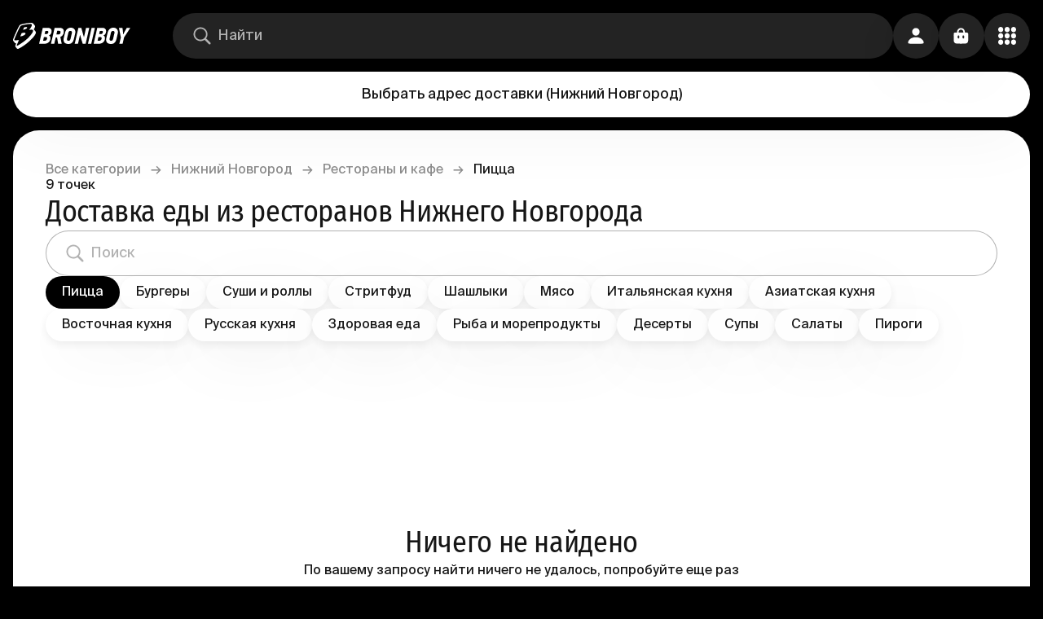

--- FILE ---
content_type: text/html; charset=utf-8
request_url: https://broniboy.ru/nn/restaurants/pizza/?page=2
body_size: 33233
content:
<!DOCTYPE html><html lang="ru" class="bb bb-app bb-app-reset"><head><meta charSet="utf-8"/><meta name="viewport" content="width=device-width, initial-scale=1.0, minimal-ui"/><title>Доставка еды из ресторанов и кафе в Нижнем Новгороде - заказать еду с доставкой на дом или в офис</title><meta name="description" content="Быстрая доставка еды до 60 минут. Онлайн заказ самой вкусной готовой еды из лучших ресторанов и кафе Нижнего Новгорода без наценок. Оплата картой или наличными."/><meta name="robots" content="all"/><meta name="keywords" content="доставка еды, доставка еды в Нижнем Новгороде, заказать еду, заказать еду Нижний Новгород, заказать еду на дом"/><link rel="canonical" href="https://broniboy.ru/nn/restaurants/pizza/"/><link rel="alternate" hrefLang="x-default" href="https://broniboy.ru/nn/restaurants/pizza/"/><meta name="fb:pages" content="1507044369326969"/><meta name="twitter:site" content="@broniboyapp"/><meta name="twitter:card" content="summary_large_image"/><meta name="og:site_name" content="Broniboy – доставка еды"/><meta name="og:title" content="Доставка еды из ресторанов и кафе в Нижнем Новгороде. Закажи еду с доставкой на дом или в офис"/><meta name="og:description" content="Быстрая доставка еды до 60 минут. Онлайн заказ самой вкусной готовой еды из лучших ресторанов и кафе Нижнего Новгорода без наценок. Оплата картой или наличными. Удобное мобильное приложение."/><meta name="og:image" content="/images/og_image/social.jpg"/><meta name="og:url" content="https://broniboy.ru/nn/restaurants/pizza/"/><meta name="og:type" content="website"/><link rel="alternate" hrefLang="ru" href="https://broniboy.ru/nn/restaurants/pizza/"/><meta name="og:locale" content="ru_RU"/><meta name="next-head-count" content="19"/><style>
:root {
  background-color: var(--background_rotate);
}
</style><link rel="apple-touch-icon" sizes="1024x1024" href="/favicon/apple-touch-icon-1024x1024.png"/><link rel="apple-touch-icon" sizes="114x114" href="/favicon/apple-touch-icon-114x114.png"/><link rel="apple-touch-icon" sizes="120x120" href="/favicon/apple-touch-icon-120x120.png"/><link rel="apple-touch-icon" sizes="144x144" href="/favicon/apple-touch-icon-144x144.png"/><link rel="apple-touch-icon" sizes="152x152" href="/favicon/apple-touch-icon-152x152.png"/><link rel="apple-touch-icon" sizes="167x167" href="/favicon/apple-touch-icon-167x167.png"/><link rel="apple-touch-icon" sizes="180x180" href="/favicon/apple-touch-icon-180x180.png"/><link rel="apple-touch-icon" sizes="57x57" href="/favicon/apple-touch-icon-57x57.png"/><link rel="apple-touch-icon" sizes="60x60" href="/favicon/apple-touch-icon-60x60.png"/><link rel="apple-touch-icon" sizes="72x72" href="/favicon/apple-touch-icon-72x72.png"/><link rel="apple-touch-icon" sizes="76x76" href="/favicon/apple-touch-icon-76x76.png"/><link rel="apple-touch-icon" sizes="precomposed" href="/favicon/apple-touch-icon-precomposed.png"/><link rel="icon" type="image/png" sizes="16x16" href="/favicon/favicon-16x16.png"/><link rel="icon" type="image/png" sizes="32x32" href="/favicon/favicon-32x32.png"/><link rel="icon" type="image/png" sizes="48x48" href="/favicon/favicon-48x48.png"/><link rel="icon" href="/favicon/favicon.ico"/><script>
window.dataLayer = window.dataLayer || [];
</script><link rel="preload" href="/_next/static/css/205a096418ee5d73.css" as="style"/><link rel="stylesheet" href="/_next/static/css/205a096418ee5d73.css" data-n-g=""/><link rel="preload" href="/_next/static/css/f6bde478237012c2.css" as="style"/><link rel="stylesheet" href="/_next/static/css/f6bde478237012c2.css" data-n-p=""/><noscript data-n-css=""></noscript><script defer="" nomodule="" src="/_next/static/chunks/polyfills-c67a75d1b6f99dc8.js"></script><script src="/_next/static/chunks/webpack-452931d890b1329f.js" defer=""></script><script src="/_next/static/chunks/framework-49fcf724cac27d53.js" defer=""></script><script src="/_next/static/chunks/main-a43db867dd2688b1.js" defer=""></script><script src="/_next/static/chunks/pages/_app-b10befe4ca177055.js" defer=""></script><script src="/_next/static/chunks/3606-b6a50ea0e0a0b3af.js" defer=""></script><script src="/_next/static/chunks/5001-5f0f95a65537a1dc.js" defer=""></script><script src="/_next/static/chunks/4694-6c7ec42176e2657b.js" defer=""></script><script src="/_next/static/chunks/487-80361e21d0237dff.js" defer=""></script><script src="/_next/static/chunks/8441-1ca7f4c98c139866.js" defer=""></script><script src="/_next/static/chunks/3849-9a0ec40ad780d32e.js" defer=""></script><script src="/_next/static/chunks/5676-747eafd634d0e169.js" defer=""></script><script src="/_next/static/chunks/6747-0b4d6e30cf46e232.js" defer=""></script><script src="/_next/static/chunks/pages/%5Bcity%5D/%5Bcategory%5D/%5BnetworkOrTag%5D/%5B%5B...shopCategories%5D%5D-6dd7b1cf2eab5325.js" defer=""></script><script src="/_next/static/fWC7rS54gNDkIKggH_Sa-/_buildManifest.js" defer=""></script><script src="/_next/static/fWC7rS54gNDkIKggH_Sa-/_ssgManifest.js" defer=""></script></head><body><div id="__next"><div class="s6v2zt3 i6yuir5"><div class="Toastify"></div><div class="i6yuir6"><div class="i6yuir3 w5hzk60"><a class="_135nqp65 _135nqp60 _1oqru0l1 _1sse4920 nerw0t1 nx51hz0 nx51hz1" href="/nn/"><svg width="28" height="32" viewBox="0 0 28 32" fill="none" xmlns="http://www.w3.org/2000/svg" class="_10iz4wh0 icon"><path d="M27.832 10.995a2.511 2.511 0 0 0-.296-.481h.002l-1.687-2.069-.04-.048-.003-.005a2.63 2.63 0 0 0-.4-.368c.229-.313.436-.618.616-.911.704-1.15 1.414-2.625.644-3.843a2.212 2.212 0 0 0-.265-.336h.004l-1.484-1.828v.006C24.086.003 22.454 0 21.901 0c-.235 0-.491.009-.76.027-3.776.25-7.827 1.065-11.55 2.035a2.847 2.847 0 0 0-1.733 1.28C5.53 7.278 1.814 15.622.314 19.62c-.18.48-.66 1.757.108 2.752l1.686 2.07c.259.307.836.885 1.776.803a31.116 31.116 0 0 0-1.011 2.704c-.177.58-.048 1.058.32 1.704.292.51 1.004 1.36 1.639 1.947.635.586 1.429.45 2.17.088 2.741-1.34 9.455-5.32 15.568-11.51 3.302-3.343 6.163-7.246 5.262-9.183Zm-8.548 6.81c-3.883 4.097-10.652 8.643-14.097 10.37-.183.092-.42.092-.557.005-.136-.089-.171-.265-.097-.509.57-1.862 1.973-4.586 2.77-6.587-1.64.15-3.27.41-4.502.513-1.558.131-1.26-1.046-.97-1.818 1.554-4.133 5.127-12.1 7.312-15.79.18-.305.484-.533.845-.628 4.278-1.114 8.305-1.792 11.258-1.987 2.976-.197 1.706 2.526.85 4.038C21.182 7.03 19.644 8.9 19.644 8.9s1.28-.534 2.893-.534c3.627 0 2.552 3.311-3.252 9.437Z" fill="currentColor"></path><path fill-rule="evenodd" clip-rule="evenodd" d="M10.524 12.75a88.725 88.725 0 0 0-1.6 4.044c4.217-.876 5.95-2.027 6.343-3.381.394-1.357-1.635-1.558-4.743-.663ZM13.553 5.653l-.023.064s-.533 1.196-1.272 2.896c3.653-.704 4.716-1.623 4.991-2.309.24-.598-.03-1.818-3.696-.65Z" fill="currentColor"></path></svg><svg width="112" height="20" viewBox="0 0 112 20" fill="none" xmlns="http://www.w3.org/2000/svg" class="nerw0t2 _10iz4wh0 icon"><path d="M12.155 9.468a4.392 4.392 0 0 0 2.365-1.876c.52-.91.8-1.935.819-2.981a4.092 4.092 0 0 0-1.158-3.332C13.36.526 12.08.149 10.345.149H4.508L0 19.81h5.946c.958 0 1.912-.122 2.84-.364a7.538 7.538 0 0 0 2.518-1.174 6.386 6.386 0 0 0 1.842-2.107c.517-.985.789-2.08.792-3.191a4.627 4.627 0 0 0-.37-2.017 2.55 2.55 0 0 0-1.445-1.373v-.07a.108.108 0 0 0 .032-.045Zm-2.558 4.634a3.24 3.24 0 0 1-.543.977 2.64 2.64 0 0 1-2.072.983H4.859l1.068-4.634h2.238a1.692 1.692 0 0 1 1.279.44 1.577 1.577 0 0 1 .396 1.2c-.02.354-.093.703-.217 1.034h-.026Zm1.58-7.87c-.123.309-.3.592-.525.836a2.507 2.507 0 0 1-.8.581 2.337 2.337 0 0 1-.997.21H6.758l.934-3.982h1.95c.475-.042.95.077 1.349.338a1.276 1.276 0 0 1 .383 1.072c-.01.324-.078.644-.198.945ZM25.184.142h-6.144L14.533 19.81h4.047l1.771-7.768h1.695l1.317 7.768h4.373L26.067 11.3a6.58 6.58 0 0 0 2.897-2.119 6.72 6.72 0 0 0 1.279-3.874c.149-1.766-.24-3.075-1.164-3.926A5.614 5.614 0 0 0 25.185.143Zm.876 6.824c-.15.31-.368.58-.64.792-.279.202-.596.345-.933.421-.35.085-.708.128-1.067.128h-2.206l1.029-4.468h2.148a2.382 2.382 0 0 1 1.49.427 1.563 1.563 0 0 1 .454 1.468c.003.426-.09.848-.275 1.232Zm18.331-2.668a5.319 5.319 0 0 0-.857-2.177A4.736 4.736 0 0 0 41.72.583a6.115 6.115 0 0 0-2.768-.58 6.935 6.935 0 0 0-2.96.58A6.784 6.784 0 0 0 33.9 2.064a7.609 7.609 0 0 0-1.375 2.023c-.333.708-.586 1.451-.754 2.215l-1.56 6.569a7.998 7.998 0 0 0-.192 2.7c.075.813.355 1.595.812 2.272a4.59 4.59 0 0 0 1.918 1.57 7.459 7.459 0 0 0 3.197.581 7.23 7.23 0 0 0 2.602-.44 5.487 5.487 0 0 0 1.957-1.277 7.181 7.181 0 0 0 1.361-2.01c.39-.847.685-1.733.883-2.643l1.566-6.811c.19-.825.217-1.68.077-2.515Zm-4.13 2.004-1.733 7.603a2.986 2.986 0 0 1-.85 1.557c-.404.376-.939.58-1.49.568a1.979 1.979 0 0 1-1.72-.696 2.549 2.549 0 0 1-.198-2.048l1.636-7.15c.052-.248.131-.49.237-.72.117-.26.275-.5.467-.71a2.283 2.283 0 0 1 1.777-.772c.357-.013.71.07 1.023.243a1.7 1.7 0 0 1 .64.638c.14.232.226.491.255.76.024.243.009.489-.044.727ZM57.608.142l-2.557 11.644h-.116a4.507 4.507 0 0 0-.204-1.047 90.635 90.635 0 0 0-.48-1.68l-.492-1.665a7.398 7.398 0 0 1-.25-1.002L51.778.149h-3.568l-4.514 19.666h4.022L50.23 8.766h.083l1.125 4.213 2.11 6.836h3.536L61.598.15l-3.99-.006Zm6.835 0L59.929 19.81h4.047L68.484.143h-4.041Zm12.82 0h-5.857L66.892 19.81h5.946a11.2 11.2 0 0 0 2.839-.364 7.538 7.538 0 0 0 2.519-1.174 6.386 6.386 0 0 0 1.841-2.107c.517-.985.79-2.08.793-3.191a4.627 4.627 0 0 0-.37-2.017 2.552 2.552 0 0 0-1.446-1.373v-.07a.108.108 0 0 0 0-.07 4.39 4.39 0 0 0 2.366-1.877c.52-.91.8-1.934.819-2.98a4.09 4.09 0 0 0-1.158-3.333c-.797-.74-2.054-1.11-3.772-1.11h-.007Zm-.742 13.96a3.24 3.24 0 0 1-.544.977 2.64 2.64 0 0 1-2.097.983h-2.123l1.068-4.634h2.238a1.692 1.692 0 0 1 1.279.44 1.577 1.577 0 0 1 .396 1.2c-.02.354-.093.703-.217 1.034Zm1.554-7.87c-.123.309-.3.592-.525.836a2.507 2.507 0 0 1-.799.581 2.337 2.337 0 0 1-.997.21h-2.098l.934-3.982h1.95c.475-.042.95.077 1.35.338a1.276 1.276 0 0 1 .383 1.072 2.807 2.807 0 0 1-.198.945Zm17.717-4.11A4.716 4.716 0 0 0 93.976.582a6.108 6.108 0 0 0-2.769-.58 6.954 6.954 0 0 0-2.966.58 6.803 6.803 0 0 0-2.091 1.481 7.609 7.609 0 0 0-1.375 2.023 10.14 10.14 0 0 0-.754 2.215l-1.56 6.569a7.92 7.92 0 0 0-.192 2.7c.077.813.356 1.594.812 2.272a4.576 4.576 0 0 0 1.918 1.57 7.478 7.478 0 0 0 3.197.581 7.217 7.217 0 0 0 2.602-.44 5.485 5.485 0 0 0 1.957-1.277 7.186 7.186 0 0 0 1.374-2.004c.389-.847.685-1.733.883-2.643l1.566-6.81a6.464 6.464 0 0 0 .102-2.516 5.318 5.318 0 0 0-.895-2.183h.007Zm-3.274 4.18-1.739 7.603a2.966 2.966 0 0 1-.85 1.557c-.404.376-.938.58-1.49.568a1.98 1.98 0 0 1-1.72-.696 2.511 2.511 0 0 1-.198-2.048l1.637-7.15c.053-.248.132-.49.236-.72.115-.26.27-.499.46-.71.208-.222.455-.404.73-.536.33-.149.691-.22 1.054-.21.357-.013.71.07 1.023.242.266.153.487.373.64.639.136.233.224.491.255.76.021.234.006.471-.044.701h.006ZM107.62.142l-2.263 3.984a60.423 60.423 0 0 0-1.03 1.966c-.345.69-.688 1.353-1.029 1.991h-.173c0-.28-.051-.638-.076-.976-.026-.339-.051-.74-.077-1.117-.026-.377-.058-.754-.09-1.13a18.945 18.945 0 0 0-.121-1.047l-.249-1.838a50.564 50.564 0 0 0-.275-1.839h-4.278l2.334 11.783c-.307 1.32-.612 2.633-.914 3.939-.303 1.306-.61 2.621-.921 3.945h3.99l1.809-7.884L112 .136l-4.38.007Z" fill="currentColor"></path></svg></a><div class="_1p2eu8g0 _1p2eu8g1"><div class="_1p2eu8g3 _11008c3e _14aiu370"><div class="_167mjlc0 _167mjlc6 _167mjlc4"><div class="sba6ix0 sba6ix2"><svg width="16" height="16" viewBox="0 0 16 16" xmlns="http://www.w3.org/2000/svg" class="sba6ix4 _10iz4wh0 icon"><path fill="currentColor" d="M6.71747 12.3267C7.95911 12.3267 9.10409 11.929 10.0409 11.2662L13.5651 14.757C13.7286 14.919 13.9442 15 14.1747 15C14.658 15 15 14.6318 15 14.1604C15 13.9395 14.9257 13.7333 14.7621 13.5713L11.2602 10.0952C11.9963 9.13782 12.4349 7.95213 12.4349 6.66334C12.4349 3.54813 9.86245 1 6.71747 1C3.57993 1 1 3.54077 1 6.66334C1 9.77854 3.57249 12.3267 6.71747 12.3267ZM6.71747 11.1042C4.26394 11.1042 2.2342 9.09363 2.2342 6.66334C2.2342 4.23304 4.26394 2.22251 6.71747 2.22251C9.171 2.22251 11.2007 4.23304 11.2007 6.66334C11.2007 9.09363 9.171 11.1042 6.71747 11.1042Z"></path></svg></div><input class="ws73ex0 ws73ex4 ws73ex2 ws73ex6" autoComplete="nope" placeholder="Найти" value=""/></div></div></div><div class="o3o7xn0 o3o7xn1"><button class="_1vqf74q0 _1ceqcr4c _1i6zi7l4 _1i6zi7l7">Выбрать адрес доставки<!-- --> <!-- -->(<!-- -->Нижний Новгород<!-- -->)</button></div><div class="_1v5bbf50"><button class="_43t13l0 _1ceqcr4c _1i6zi7l4 _1i6zi7l7"><svg width="16" height="16" viewBox="0 0 16 16" xmlns="http://www.w3.org/2000/svg" class="_791oba1 _10iz4wh0 icon"><path fill="currentColor" d="M8.00416 7.78977C9.78431 7.78977 11.3316 6.29477 11.3316 4.34816C11.3316 2.42492 9.78431 1 8.00416 1C6.224 1 4.67677 2.45606 4.67677 4.36374C4.67677 6.29477 6.21569 7.78977 8.00416 7.78977ZM2.77184 15H13.2198C14.5342 15 15 14.6496 15 13.9644C15 11.9555 12.3131 9.18354 7.99584 9.18354C3.68687 9.18354 1 11.9555 1 13.9644C1 14.6496 1.46583 15 2.77184 15Z"></path></svg></button></div><button style="--_1k9kwf00:300ms;--_1k9kwf01:opacity" class="_43t13l0 _1ceqcr4c _1i6zi7l4 _1i6zi7l7"><svg width="16" height="16" viewBox="0 0 16 16" xmlns="http://www.w3.org/2000/svg" class="_791oba1 _10iz4wh0 icon"><path fill="currentColor" fill-rule="evenodd" clip-rule="evenodd" d="M4.7 6c-.387 0-.7-.32-.7-.714V4.57C4 2.6 5.567 1 7.5 1S11 2.599 11 4.571v.715a.707.707 0 0 1-.7.714c-.387 0-.7-.32-.7-.714V4.57c0-1.183-.94-2.142-2.1-2.142-1.16 0-2.1.959-2.1 2.142v.715A.707.707 0 0 1 4.7 6Z"></path><path fill="currentColor" fill-rule="evenodd" clip-rule="evenodd" d="M1.423 5.39C1 5.782 1 6.41 1 7.668v2c0 2.514 0 3.77.846 4.552C2.692 15 4.054 15 6.778 15h1.444c2.724 0 4.086 0 4.932-.781.846-.781.846-2.038.846-4.552v-2c0-1.257 0-1.886-.423-2.276C13.154 5 12.473 5 11.11 5H3.89c-1.362 0-2.043 0-2.466.39Zm4.633 2.943c0-.368-.324-.666-.723-.666-.399 0-.722.298-.722.666v1.334c0 .368.323.666.722.666.4 0 .723-.298.723-.666V8.333Zm4.333 0c0-.368-.323-.666-.722-.666-.4 0-.723.298-.723.666v1.334c0 .368.324.666.723.666.399 0 .722-.298.722-.666V8.333Z"></path></svg></button><button class="_43t13l0 _1ceqcr4c _62ksdo0 _1i6zi7l4 _1i6zi7l5"><svg width="16" height="16" viewBox="0 0 16 16" fill="none" xmlns="http://www.w3.org/2000/svg" class="_791oba1 _10iz4wh0 icon"><g clip-path="url(#clip0_1549:2253)"><path d="M8.004 4.77c1.237 0 2.271-1.084 2.271-2.389 0-1.313-1.034-2.39-2.271-2.381-1.245.008-2.28 1.068-2.28 2.381 0 1.305 1.035 2.39 2.28 2.39Zm5.725 0C14.98 4.77 16 3.687 16 2.382 16 1.068 14.981-.009 13.729 0c-1.245.008-2.264 1.068-2.264 2.381 0 1.305 1.02 2.39 2.264 2.39ZM2.27 4.764c1.245 0 2.264-1.077 2.264-2.374C4.535 1.085 3.515 0 2.27 0 1.02 0 0 1.085 0 2.39c0 1.296 1.019 2.373 2.271 2.373ZM13.73 10.38C14.98 10.381 16 9.297 16 8c0-1.305-1.019-2.381-2.271-2.373-1.245.008-2.264 1.068-2.264 2.373 0 1.297 1.02 2.381 2.264 2.381Zm-5.725 0c1.237 0 2.271-1.084 2.271-2.381 0-1.305-1.034-2.381-2.271-2.373-1.245.008-2.28 1.068-2.28 2.373 0 1.297 1.035 2.381 2.28 2.381Zm-5.733 0c1.245 0 2.264-1.084 2.264-2.381 0-1.305-1.02-2.381-2.264-2.373C1.02 5.635 0 6.695 0 8c0 1.297 1.019 2.381 2.271 2.381ZM13.73 16C14.98 16 16 14.915 16 13.619c0-1.313-1.019-2.381-2.271-2.381-1.245 0-2.264 1.068-2.264 2.38 0 1.297 1.02 2.382 2.264 2.382Zm-5.725 0c1.237 0 2.271-1.085 2.271-2.381 0-1.313-1.034-2.381-2.271-2.381-1.245 0-2.28 1.068-2.28 2.38C5.725 14.916 6.76 16 8.005 16ZM2.27 16c1.245 0 2.264-1.085 2.264-2.381 0-1.313-1.02-2.381-2.264-2.381C1.02 11.238 0 12.306 0 13.617 0 14.916 1.019 16 2.271 16Z" fill="currentColor"></path></g><defs><clipPath id="clip0_1549:2253"><path fill="currentColor" d="M0 0h16v16H0z"></path></clipPath></defs></svg></button></div></div><div class="i6yuir4"></div><div class="o3o7xn0 o3o7xn2"><button class="_1vqf74q0 _1ceqcr4c _1i6zi7l4 _1i6zi7l7">Выбрать адрес доставки<!-- --> <!-- -->(<!-- -->Нижний Новгород<!-- -->)</button></div><div class="_1p2eu8g0 _1p2eu8g2"><div class="_1p2eu8g3 _11008c3e _14aiu370"><div class="_167mjlc0 _167mjlc6 _167mjlc4"><div class="sba6ix0 sba6ix2"><svg width="16" height="16" viewBox="0 0 16 16" xmlns="http://www.w3.org/2000/svg" class="sba6ix4 _10iz4wh0 icon"><path fill="currentColor" d="M6.71747 12.3267C7.95911 12.3267 9.10409 11.929 10.0409 11.2662L13.5651 14.757C13.7286 14.919 13.9442 15 14.1747 15C14.658 15 15 14.6318 15 14.1604C15 13.9395 14.9257 13.7333 14.7621 13.5713L11.2602 10.0952C11.9963 9.13782 12.4349 7.95213 12.4349 6.66334C12.4349 3.54813 9.86245 1 6.71747 1C3.57993 1 1 3.54077 1 6.66334C1 9.77854 3.57249 12.3267 6.71747 12.3267ZM6.71747 11.1042C4.26394 11.1042 2.2342 9.09363 2.2342 6.66334C2.2342 4.23304 4.26394 2.22251 6.71747 2.22251C9.171 2.22251 11.2007 4.23304 11.2007 6.66334C11.2007 9.09363 9.171 11.1042 6.71747 11.1042Z"></path></svg></div><input class="ws73ex0 ws73ex4 ws73ex2 ws73ex6" autoComplete="nope" placeholder="Найти" value=""/></div></div></div><div class="_1tsnt3c0 w5hzk61 w5hzk60"><div class="_1h5gty00"><div class="_1h5gty01"><div class="_1h5gty02"><a class="_135nqp65 _135nqp60 _1oqru0l1 _1h5gty04 nx51hz0 nx51hz1" href="/">Все категории</a></div><div class="_1h5gty03 _1h5gty02"><span class="_135nqp65 _135nqp60 _1oqru0l1 _1h5gty04">→</span></div></div><div class="_1h5gty01"><div class="_1h5gty02"><a class="_135nqp65 _135nqp60 _1oqru0l1 _1h5gty04 nx51hz0 nx51hz1" href="/nn/">Нижний Новгород</a></div><div class="_1h5gty03 _1h5gty02"><span class="_135nqp65 _135nqp60 _1oqru0l1 _1h5gty04">→</span></div></div><div class="_1h5gty01"><div class="_1h5gty02"><a class="_135nqp65 _135nqp60 _1oqru0l1 _1h5gty04 nx51hz0 nx51hz1" href="/nn/restaurants/">Рестораны и кафе</a></div><div class="_1h5gty03 _1h5gty02"><span class="_135nqp65 _135nqp60 _1oqru0l1 _1h5gty04">→</span></div></div><div class="_1h5gty01"><div class="_1h5gty02"><span class="_135nqp65 _135nqp60 _1oqru0l1">Пицца</span></div></div></div><div class="_1hlgjl30"><span class="_135nqp65 _135nqp60 _1oqru0l0 _1oqru0l11">9<!-- --> <!-- -->точек</span><h4 class="_135nqp65 _135nqp60 _1oqru0l5 _135nqp6a">Доставка еды из ресторанов Нижнего Новгорода</h4></div><div class="_1pkq7x50"><div class="_1pkq7x51 _11008c3d _1qpsq4q1 _14aiu370"><div class="_167mjlc0 _167mjlc7 _167mjlc4"><div class="sba6ix0 sba6ix2"><svg width="16" height="16" viewBox="0 0 16 16" xmlns="http://www.w3.org/2000/svg" class="sba6ix4 _10iz4wh0 icon"><path fill="currentColor" d="M6.71747 12.3267C7.95911 12.3267 9.10409 11.929 10.0409 11.2662L13.5651 14.757C13.7286 14.919 13.9442 15 14.1747 15C14.658 15 15 14.6318 15 14.1604C15 13.9395 14.9257 13.7333 14.7621 13.5713L11.2602 10.0952C11.9963 9.13782 12.4349 7.95213 12.4349 6.66334C12.4349 3.54813 9.86245 1 6.71747 1C3.57993 1 1 3.54077 1 6.66334C1 9.77854 3.57249 12.3267 6.71747 12.3267ZM6.71747 11.1042C4.26394 11.1042 2.2342 9.09363 2.2342 6.66334C2.2342 4.23304 4.26394 2.22251 6.71747 2.22251C9.171 2.22251 11.2007 4.23304 11.2007 6.66334C11.2007 9.09363 9.171 11.1042 6.71747 11.1042Z"></path></svg></div><input class="ws73ex0 ws73ex5 ws73ex2 ws73ex6" autoComplete="nope" placeholder="Поиск" value=""/></div></div></div><div class="i5e5y10 qeaave1"><div class="qeaave3 _34hu2f0 _34hu2f1"><a class="_135nqp65 _135nqp60 _1oqru0l2 qeaave0 _1ceqcr4b _666upo0 tag-list-button tag-list-button-selected _1i6zi7l4 _1i6zi7l5 nx51hz0 nx51hz1" href="/nn/restaurants/"><span class="_13un09z1 _13un09z2">Пицца</span></a><a class="_135nqp65 _135nqp60 _1oqru0l2 qeaave0 _1ceqcr4b _666upo0 tag-list-button _1i6zi7l4 _1i6zi7l7 nx51hz0 nx51hz1" href="/nn/restaurants/burgers/"><span class="_13un09z1 _13un09z2">Бургеры</span></a><a class="_135nqp65 _135nqp60 _1oqru0l2 qeaave0 _1ceqcr4b _666upo0 tag-list-button _1i6zi7l4 _1i6zi7l7 nx51hz0 nx51hz1" href="/nn/restaurants/sushi/"><span class="_13un09z1 _13un09z2">Суши и роллы</span></a><a class="_135nqp65 _135nqp60 _1oqru0l2 qeaave0 _1ceqcr4b _666upo0 tag-list-button _1i6zi7l4 _1i6zi7l7 nx51hz0 nx51hz1" href="/nn/restaurants/streetfood/"><span class="_13un09z1 _13un09z2">Стритфуд</span></a><a class="_135nqp65 _135nqp60 _1oqru0l2 qeaave0 _1ceqcr4b _666upo0 tag-list-button _1i6zi7l4 _1i6zi7l7 nx51hz0 nx51hz1" href="/nn/restaurants/shashlyk/"><span class="_13un09z1 _13un09z2">Шашлыки</span></a><a class="_135nqp65 _135nqp60 _1oqru0l2 qeaave0 _1ceqcr4b _666upo0 tag-list-button _1i6zi7l4 _1i6zi7l7 nx51hz0 nx51hz1" href="/nn/restaurants/meat/"><span class="_13un09z1 _13un09z2">Мясо</span></a><a class="_135nqp65 _135nqp60 _1oqru0l2 qeaave0 _1ceqcr4b _666upo0 tag-list-button _1i6zi7l4 _1i6zi7l7 nx51hz0 nx51hz1" href="/nn/restaurants/italianskaia-kukhnia/"><span class="_13un09z1 _13un09z2">Итальянская кухня</span></a><a class="_135nqp65 _135nqp60 _1oqru0l2 qeaave0 _1ceqcr4b _666upo0 tag-list-button _1i6zi7l4 _1i6zi7l7 nx51hz0 nx51hz1" href="/nn/restaurants/aziatskaia-kukhnia/"><span class="_13un09z1 _13un09z2">Азиатская кухня</span></a><a class="_135nqp65 _135nqp60 _1oqru0l2 qeaave0 _1ceqcr4b _666upo0 tag-list-button _1i6zi7l4 _1i6zi7l7 nx51hz0 nx51hz1" href="/nn/restaurants/vostochnaia-kukhnia/"><span class="_13un09z1 _13un09z2">Восточная кухня</span></a><a class="_135nqp65 _135nqp60 _1oqru0l2 qeaave0 _1ceqcr4b _666upo0 tag-list-button _1i6zi7l4 _1i6zi7l7 nx51hz0 nx51hz1" href="/nn/restaurants/russkaia-kukhnia/"><span class="_13un09z1 _13un09z2">Русская кухня</span></a><a class="_135nqp65 _135nqp60 _1oqru0l2 qeaave0 _1ceqcr4b _666upo0 tag-list-button _1i6zi7l4 _1i6zi7l7 nx51hz0 nx51hz1" href="/nn/restaurants/healthy-food/"><span class="_13un09z1 _13un09z2">Здоровая еда</span></a><a class="_135nqp65 _135nqp60 _1oqru0l2 qeaave0 _1ceqcr4b _666upo0 tag-list-button _1i6zi7l4 _1i6zi7l7 nx51hz0 nx51hz1" href="/nn/restaurants/fish/"><span class="_13un09z1 _13un09z2">Рыба и морепродукты</span></a><a class="_135nqp65 _135nqp60 _1oqru0l2 qeaave0 _1ceqcr4b _666upo0 tag-list-button _1i6zi7l4 _1i6zi7l7 nx51hz0 nx51hz1" href="/nn/restaurants/desserts/"><span class="_13un09z1 _13un09z2">Десерты</span></a><a class="_135nqp65 _135nqp60 _1oqru0l2 qeaave0 _1ceqcr4b _666upo0 tag-list-button _1i6zi7l4 _1i6zi7l7 nx51hz0 nx51hz1" href="/nn/restaurants/soups/"><span class="_13un09z1 _13un09z2">Супы</span></a><a class="_135nqp65 _135nqp60 _1oqru0l2 qeaave0 _1ceqcr4b _666upo0 tag-list-button _1i6zi7l4 _1i6zi7l7 nx51hz0 nx51hz1" href="/nn/restaurants/salads/"><span class="_13un09z1 _13un09z2">Салаты</span></a><a class="_135nqp65 _135nqp60 _1oqru0l2 qeaave0 _1ceqcr4b _666upo0 tag-list-button _1i6zi7l4 _1i6zi7l7 nx51hz0 nx51hz1" href="/nn/restaurants/pirogi/"><span class="_13un09z1 _13un09z2">Пироги</span></a><button class="_1ceqcr4b tl68nj0 _1i6zi7l4 _1i6zi7l7">Ещё<div class="_791oba1 _791oba3 _791oba0"><svg width="16" height="16" viewBox="0 0 16 16" xmlns="http://www.w3.org/2000/svg" class="tl68nj1 tl68nj2 _10iz4wh0 icon"><path fill-rule="evenodd" clip-rule="evenodd" d="M0.2787 3.31134C0.6503 2.89622 1.25278 2.89622 1.62438 3.31134L8 10.4337L14.3756 3.31134C14.7472 2.89622 15.3497 2.89622 15.7213 3.31134C16.0929 3.72647 16.0929 4.39952 15.7213 4.81464L8.67284 12.6887C8.30124 13.1038 7.69876 13.1038 7.32716 12.6887L0.2787 4.81464C-0.0929 4.39952 -0.0929 3.72647 0.2787 3.31134Z" fill="currentColor"></path></svg></div></button><button class="qeaave4 _1ceqcr4b tl68nj0 _1i6zi7l4 _1i6zi7l7">Ещё<div class="_791oba1 _791oba3 _791oba0"><svg width="16" height="16" viewBox="0 0 16 16" xmlns="http://www.w3.org/2000/svg" class="tl68nj1 tl68nj3 _10iz4wh0 icon"><path fill-rule="evenodd" clip-rule="evenodd" d="M0.2787 3.31134C0.6503 2.89622 1.25278 2.89622 1.62438 3.31134L8 10.4337L14.3756 3.31134C14.7472 2.89622 15.3497 2.89622 15.7213 3.31134C16.0929 3.72647 16.0929 4.39952 15.7213 4.81464L8.67284 12.6887C8.30124 13.1038 7.69876 13.1038 7.32716 12.6887L0.2787 4.81464C-0.0929 4.39952 -0.0929 3.72647 0.2787 3.31134Z" fill="currentColor"></path></svg></div></button></div><div class="qeaave6"><div class="qeaave3 qeaave7 _34hu2f0 _34hu2f1"><a class="_135nqp65 _135nqp60 _1oqru0l2 qeaave0 _1ceqcr4b _666upo0 tag-list-button tag-list-button-selected _1i6zi7l4 _1i6zi7l5 nx51hz0 nx51hz1" href="/nn/restaurants/"><span class="_13un09z1 _13un09z2">Пицца</span></a><a class="_135nqp65 _135nqp60 _1oqru0l2 qeaave0 _1ceqcr4b _666upo0 tag-list-button _1i6zi7l4 _1i6zi7l7 nx51hz0 nx51hz1" href="/nn/restaurants/burgers/"><span class="_13un09z1 _13un09z2">Бургеры</span></a><a class="_135nqp65 _135nqp60 _1oqru0l2 qeaave0 _1ceqcr4b _666upo0 tag-list-button _1i6zi7l4 _1i6zi7l7 nx51hz0 nx51hz1" href="/nn/restaurants/sushi/"><span class="_13un09z1 _13un09z2">Суши и роллы</span></a><a class="_135nqp65 _135nqp60 _1oqru0l2 qeaave0 _1ceqcr4b _666upo0 tag-list-button _1i6zi7l4 _1i6zi7l7 nx51hz0 nx51hz1" href="/nn/restaurants/streetfood/"><span class="_13un09z1 _13un09z2">Стритфуд</span></a><a class="_135nqp65 _135nqp60 _1oqru0l2 qeaave0 _1ceqcr4b _666upo0 tag-list-button _1i6zi7l4 _1i6zi7l7 nx51hz0 nx51hz1" href="/nn/restaurants/shashlyk/"><span class="_13un09z1 _13un09z2">Шашлыки</span></a><a class="_135nqp65 _135nqp60 _1oqru0l2 qeaave0 _1ceqcr4b _666upo0 tag-list-button _1i6zi7l4 _1i6zi7l7 nx51hz0 nx51hz1" href="/nn/restaurants/meat/"><span class="_13un09z1 _13un09z2">Мясо</span></a><a class="_135nqp65 _135nqp60 _1oqru0l2 qeaave0 _1ceqcr4b _666upo0 tag-list-button _1i6zi7l4 _1i6zi7l7 nx51hz0 nx51hz1" href="/nn/restaurants/italianskaia-kukhnia/"><span class="_13un09z1 _13un09z2">Итальянская кухня</span></a><a class="_135nqp65 _135nqp60 _1oqru0l2 qeaave0 _1ceqcr4b _666upo0 tag-list-button _1i6zi7l4 _1i6zi7l7 nx51hz0 nx51hz1" href="/nn/restaurants/aziatskaia-kukhnia/"><span class="_13un09z1 _13un09z2">Азиатская кухня</span></a><a class="_135nqp65 _135nqp60 _1oqru0l2 qeaave0 _1ceqcr4b _666upo0 tag-list-button _1i6zi7l4 _1i6zi7l7 nx51hz0 nx51hz1" href="/nn/restaurants/vostochnaia-kukhnia/"><span class="_13un09z1 _13un09z2">Восточная кухня</span></a><a class="_135nqp65 _135nqp60 _1oqru0l2 qeaave0 _1ceqcr4b _666upo0 tag-list-button _1i6zi7l4 _1i6zi7l7 nx51hz0 nx51hz1" href="/nn/restaurants/russkaia-kukhnia/"><span class="_13un09z1 _13un09z2">Русская кухня</span></a><a class="_135nqp65 _135nqp60 _1oqru0l2 qeaave0 _1ceqcr4b _666upo0 tag-list-button _1i6zi7l4 _1i6zi7l7 nx51hz0 nx51hz1" href="/nn/restaurants/healthy-food/"><span class="_13un09z1 _13un09z2">Здоровая еда</span></a><a class="_135nqp65 _135nqp60 _1oqru0l2 qeaave0 _1ceqcr4b _666upo0 tag-list-button _1i6zi7l4 _1i6zi7l7 nx51hz0 nx51hz1" href="/nn/restaurants/fish/"><span class="_13un09z1 _13un09z2">Рыба и морепродукты</span></a><a class="_135nqp65 _135nqp60 _1oqru0l2 qeaave0 _1ceqcr4b _666upo0 tag-list-button _1i6zi7l4 _1i6zi7l7 nx51hz0 nx51hz1" href="/nn/restaurants/desserts/"><span class="_13un09z1 _13un09z2">Десерты</span></a><a class="_135nqp65 _135nqp60 _1oqru0l2 qeaave0 _1ceqcr4b _666upo0 tag-list-button _1i6zi7l4 _1i6zi7l7 nx51hz0 nx51hz1" href="/nn/restaurants/soups/"><span class="_13un09z1 _13un09z2">Супы</span></a><a class="_135nqp65 _135nqp60 _1oqru0l2 qeaave0 _1ceqcr4b _666upo0 tag-list-button _1i6zi7l4 _1i6zi7l7 nx51hz0 nx51hz1" href="/nn/restaurants/salads/"><span class="_13un09z1 _13un09z2">Салаты</span></a><a class="_135nqp65 _135nqp60 _1oqru0l2 qeaave0 _1ceqcr4b _666upo0 tag-list-button _1i6zi7l4 _1i6zi7l7 nx51hz0 nx51hz1" href="/nn/restaurants/pirogi/"><span class="_13un09z1 _13un09z2">Пироги</span></a><button class="_1ceqcr4b tl68nj0 _1i6zi7l4 _1i6zi7l7">Ещё<div class="_791oba1 _791oba3 _791oba0"><svg width="16" height="16" viewBox="0 0 16 16" xmlns="http://www.w3.org/2000/svg" class="tl68nj1 tl68nj2 _10iz4wh0 icon"><path fill-rule="evenodd" clip-rule="evenodd" d="M0.2787 3.31134C0.6503 2.89622 1.25278 2.89622 1.62438 3.31134L8 10.4337L14.3756 3.31134C14.7472 2.89622 15.3497 2.89622 15.7213 3.31134C16.0929 3.72647 16.0929 4.39952 15.7213 4.81464L8.67284 12.6887C8.30124 13.1038 7.69876 13.1038 7.32716 12.6887L0.2787 4.81464C-0.0929 4.39952 -0.0929 3.72647 0.2787 3.31134Z" fill="currentColor"></path></svg></div></button></div></div></div><div class="_1hv6qta0"><h4 class="_135nqp65 _135nqp60 _1oqru0l5 _1hv6qta1">Ничего не найдено</h4><p class="_135nqp65 _135nqp60 _1oqru0l2 _1hv6qta1">По вашему запросу найти ничего не удалось, попробуйте еще раз</p></div><span class="_135nqp65 _135nqp60 _1oqru0l0 i7mwop0">Сервис доставки еды Broniboy – это отличный выбор для тех, кто любит вкусные блюда, но не имеет достаточно времени, чтобы готовить или ходить в рестораны. Заказ еды на дом или в офис существенно облегчает жизнь: не нужно проводить время у плиты, можно хоть каждый день радовать себя и близких оригинальными блюдами и пробовать деликатесы, которых нет в стандартном меню.</br></br>

Мы сотрудничаем с лучшими ресторанами Нижнего Новгорода, что позволяет нам быть на сто процентов уверенными в качестве доставляемой еды. Наши партнеры готовят блюда только из свежих продуктов, большинство из которых производится на местных фермерских и рыбных хозяйствах.</br></br>

На сайте и в приложении Broniboy можно недорого заказать:
<ul><li><a title="Бургеры" href="https://broniboy.ru/nn/restaurants/burgers/">бургеры</a>;</li>
<li><a title="Роллы и суши" href="https://broniboy.ru/nn/restaurants/sushi/">роллы и суши</a>;</li>
<li><a title="Пицца" href="https://broniboy.ru/nn/restaurants/pizza/">пиццу</a>;</li>
<li><a title="Шашлыки" href="https://broniboy.ru/nn/restaurants/shashlyk/">шашлыки</a>;</li>
<li><a title="Мясные блюда" href="https://broniboy.ru/nn/restaurants/meat/">мясные</a> и <a title="Рыбные блюда" href="https://broniboy.ru/nn/restaurants/fish/">рыбные блюда</a>;</li>
<li><a title="Салаты" href="https://broniboy.ru/nn/restaurants/salads/">классические и экзотические салаты</a>;</li>
<li>свежие морепродукты.</li></ul>

В меню есть уличная еда (фалафели, тортильи, шаурма, хот-доги и бургеры), супы, пироги и сладкие десерты. Для поклонников здорового образа жизни представлен специальный раздел, где можно заказать свежевыжатые соки, овощные смузи и блюда на пару. Для вегетарианцев и веганов есть большой выбор еды без содержания животных продуктов.</br></br>

Неважно, кто вы – любитель шашлыков, веган или фрукторианец – в нашем меню найдутся вкусные блюда для всех. Broniboy ценит ваши вкусы и убеждения и всегда готов посоветовать лучшее заведение для доставки, которое подойдет именно вам.

<h2>Оформление и оплата</h2>
Чтобы сделать заказ, просто выберите блюда в понравившемся ресторане на сайте Broniboy и нажмите кнопку «Заказать». После того, как вы укажете свои данные, с вами свяжется менеджер чтобы уточнить адрес доставки и способ оплаты.</br></br>

Доставку можно оплатить онлайн, по карте или наличными. Онлайн-платежи проходят по защищенному каналу – вы можете не волноваться за сохранность своих данных.</br></br>

Кстати: некоторые специальные акции работают только при оплате картой онлайн. Уточняйте условия у менеджера через форму обратной связи, в приложении или ищите спецпредложения на сайте. Мы всегда рады предоставить вам низкие цены на вкусную еду.</br></br>

<h2>Доставка еды из ресторанов Нижнего Новгорода</h2>
Для того чтобы еда из ресторана была вкусной, одного мастерства повара недостаточно. Быстрая доставка – это гарантия того, что все блюда сохранят свой уникальный вкус и окажутся на вашем столе теплыми.</br></br>

Именно поэтому мы рекомендуем заказывать еду домой из тех ресторанов, которые находятся поблизости. Курьеры Broniboy всегда стараются привезти заказ максимально быстро, но если заведение находится далеко от указанного адреса, то доставка займет около часа. Чтобы выбрать лучший ресторан поблизости, мы составили справедливый рейтинг, основанный на отзывах наших клиентов.</br></br>

<b>Кстати:</b> мы упаковываем еду в специальные контейнеры и везем в термосумках. Это позволяет сохранить блюда такими, какими их приготовили. Корочка останется хрустящей, а десерт не заветрится.</br></br>

Для того чтобы заказывать еду на дом было просто и удобно, мы разработали мобильное приложение с интуитивно понятным интерфейсом. Его можно скачать в App Store или Google Play. Приложение не занимает много места и работает даже при минимальной скорости интернета. Здесь вы найдете удобное меню всех ресторанов, сможете посмотреть, как далеко они находятся и какие акции проводят.</br></br>

Заказывайте любимые и новые блюда с помощью сервиса Broniboy и радуйте себя и близких разнообразным меню!</span></div><div class="_1pf12ct0"><div class="zwzx4n0 w5hzk61 w5hzk60"><div class="zwzx4n2"><span class="_135nqp65 _135nqp60 _1oqru0l0 zwzx4n3 _1oqru0l15">Проще, чем открыть холодильник</span><span class="_135nqp65 _135nqp60 _1oqru0l0 zwzx4n4 _1oqru0l11">Еда уже близко. Устанавливай приложение Broniboy и закажи еду из любимого ресторана прямо сейчас!</span><button class="zwzx4n5 _1ceqcr4c _1i6zi7l4 _1i6zi7l5">Установить приложение →</button></div><span class="zwzx4n6" style="display:inline-block"></span></div><div class="e85d6l4 w5hzk60"><div class="e85d6l1 e85d6l0"><div class="_1c6aid30"><span class="_135nqp65 _135nqp60 _1oqru0l0 _1c6aid31 _1oqru0lz">Заказать</span><div class="_1c6aid32"><a class="_135nqp65 _135nqp60 _1oqru0l0 _1c6aid33 _135nqp68 _1oqru0lz nx51hz0 nx51hz1" href="/nn/flowers/">Цветы</a><a class="_135nqp65 _135nqp60 _1oqru0l0 _1c6aid33 _135nqp68 _1oqru0lz nx51hz0 nx51hz1" href="/nn/pharmacy/">Аптеки</a><a class="_135nqp65 _135nqp60 _1oqru0l0 _1c6aid33 _135nqp68 _1oqru0lz nx51hz0 nx51hz1" href="/nn/other/">Другое</a><a class="_135nqp65 _135nqp60 _1oqru0l0 _1c6aid33 _135nqp68 _1oqru0lz nx51hz0 nx51hz1" href="/nn/cosmetics/">Косметика</a><a class="_135nqp65 _135nqp60 _1oqru0l0 _1c6aid33 _135nqp68 _1oqru0lz nx51hz0 nx51hz1" href="/nn/sbermarket/">Сбермаркет</a><a class="_135nqp65 _135nqp60 _1oqru0l0 _1c6aid33 _135nqp68 _1oqru0lz nx51hz0 nx51hz1" href="/nn/grocery/">Продукты</a><a class="_135nqp65 _135nqp60 _1oqru0l0 _1c6aid33 _135nqp68 _1oqru0lz nx51hz0 nx51hz1" href="/nn/office-equipment/">Орг. техника</a><a class="_135nqp65 _135nqp60 _1oqru0l0 _1c6aid33 _135nqp68 _1oqru0lz nx51hz0 nx51hz1" href="/nn/restaurants/">Рестораны и кафе</a><a class="_135nqp65 _135nqp60 _1oqru0l0 _1c6aid33 _135nqp68 _1oqru0lz nx51hz0 nx51hz1" href="/nn/gifts/">Подарки</a></div></div><div class="_1c6aid30"><span class="_135nqp65 _135nqp60 _1oqru0l0 _1c6aid31 _1oqru0lz">Популярные места</span><div class="_1c6aid32"><a class="_135nqp65 _135nqp60 _1oqru0l0 _1c6aid33 _135nqp68 _1oqru0lz nx51hz0 nx51hz1" href="/nn/restaurants/p_noot/">Noot</a><a class="_135nqp65 _135nqp60 _1oqru0l0 _1c6aid33 _135nqp68 _1oqru0lz nx51hz0 nx51hz1" href="/nn/restaurants/p_lee-s-food/">Lee&#x27;s Food</a></div></div><div><button class="_1v731v31 _1ceqcr4b _1bahrq74 _1i6zi7l4 _1i6zi7l7">ru<div class="_791oba1 _791oba3 _791oba0"><svg width="16" height="16" viewBox="0 0 16 16" xmlns="http://www.w3.org/2000/svg" class="_10iz4wh0 icon"><path fill-rule="evenodd" clip-rule="evenodd" d="M0.2787 3.31134C0.6503 2.89622 1.25278 2.89622 1.62438 3.31134L8 10.4337L14.3756 3.31134C14.7472 2.89622 15.3497 2.89622 15.7213 3.31134C16.0929 3.72647 16.0929 4.39952 15.7213 4.81464L8.67284 12.6887C8.30124 13.1038 7.69876 13.1038 7.32716 12.6887L0.2787 4.81464C-0.0929 4.39952 -0.0929 3.72647 0.2787 3.31134Z" fill="currentColor"></path></svg></div></button></div></div><div class="e85d6l2 e85d6l0"><div class="_1c6aid30"><span class="_135nqp65 _135nqp60 _1oqru0l0 _1c6aid31 _1oqru0lz">Города</span><div class="_1c6aid32"><a class="_135nqp65 _135nqp60 _1oqru0l0 _1c6aid33 _135nqp68 _1oqru0lz nx51hz0 nx51hz1" href="/gelendzhik/">Геленджик</a><a class="_135nqp65 _135nqp60 _1oqru0l0 _1c6aid33 _135nqp68 _1oqru0lz nx51hz0 nx51hz1" href="/kazan/">Казань</a><a class="_135nqp65 _135nqp60 _1oqru0l0 _1c6aid33 _135nqp68 _1oqru0lz nx51hz0 nx51hz1" href="/novorossijsk/">Новороссийск</a><a class="_135nqp65 _135nqp60 _1oqru0l0 _1c6aid33 _135nqp68 _1oqru0lz nx51hz0 nx51hz1" href="/ufa/">Уфа</a><a class="_135nqp65 _135nqp60 _1oqru0l0 _1c6aid33 _135nqp68 _1oqru0lz nx51hz0 nx51hz1" href="/ekaterinburg/">Екатеринбург</a><a class="_135nqp65 _135nqp60 _1oqru0l0 _1c6aid33 _135nqp68 _1oqru0lz nx51hz0 nx51hz1" href="/tyumen/">Тюмень</a><a class="_135nqp65 _135nqp60 _1oqru0l0 _1c6aid33 _135nqp68 _1oqru0lz nx51hz0 nx51hz1" href="/tula/">Тула</a><a class="_135nqp65 _135nqp60 _1oqru0l0 _1c6aid33 _135nqp68 _1oqru0lz nx51hz0 nx51hz1" href="/belgorod/">Белгород</a><a class="_135nqp65 _135nqp60 _1oqru0l0 _1c6aid33 _135nqp68 _1oqru0lz nx51hz0 nx51hz1" href="/samarkand/">Самарканд</a><a class="_135nqp65 _135nqp60 _1oqru0l0 _1c6aid33 _135nqp68 _1oqru0lz nx51hz0 nx51hz1" href="/moscow/">Москва</a><a class="_135nqp65 _135nqp60 _1oqru0l0 _1c6aid33 _135nqp68 _1oqru0lz nx51hz0 nx51hz1" href="/krasnodar/">Краснодар</a><a class="_135nqp65 _135nqp60 _1oqru0l0 _1c6aid33 _135nqp68 _1oqru0lz nx51hz0 nx51hz1" href="/volgograd/">Волгоград</a><a class="_135nqp65 _135nqp60 _1oqru0l0 _1c6aid33 _135nqp68 _1oqru0lz nx51hz0 nx51hz1" href="/tver/">Тверь</a><a class="_135nqp65 _135nqp60 _1oqru0l0 _1c6aid33 _135nqp68 _1oqru0lz nx51hz0 nx51hz1" href="/samara/">Самара</a><a class="_135nqp65 _135nqp60 _1oqru0l0 _1c6aid33 _135nqp68 _1oqru0lz nx51hz0 nx51hz1" href="/ryazan/">Рязань</a><a class="_135nqp65 _135nqp60 _1oqru0l0 _1c6aid33 _135nqp68 _1oqru0lz nx51hz0 nx51hz1" href="/nn/">Нижний Новгород</a><a class="_135nqp65 _135nqp60 _1oqru0l0 _1c6aid33 _135nqp68 _1oqru0lz nx51hz0 nx51hz1" href="/rostov-na-donu/">Ростов-на-Дону</a><a class="_135nqp65 _135nqp60 _1oqru0l0 _1c6aid33 _135nqp68 _1oqru0lz nx51hz0 nx51hz1" href="/voronezh/">Воронеж</a><a class="_135nqp65 _135nqp60 _1oqru0l0 _1c6aid33 _135nqp68 _1oqru0lz nx51hz0 nx51hz1" href="/anapa/">Анапа</a><a class="_135nqp65 _135nqp60 _1oqru0l0 _1c6aid33 _135nqp68 _1oqru0lz nx51hz0 nx51hz1" href="/sochi/">Сочи</a><a class="_135nqp65 _135nqp60 _1oqru0l0 _1c6aid33 _135nqp68 _1oqru0lz nx51hz0 nx51hz1" href="/novosibirsk/">Новосибирск</a><a class="_135nqp65 _135nqp60 _1oqru0l0 _1c6aid33 _135nqp68 _1oqru0lz nx51hz0 nx51hz1" href="/lipetsk/">Липецк</a></div></div><div class="_1bkylb0"><div class="_1c6aid30"><span class="_135nqp65 _135nqp60 _1oqru0l0 _1c6aid31 _1oqru0lz">О компании</span><div class="_1c6aid32"><a class="_135nqp65 _135nqp60 _1oqru0l0 _1c6aid33 _135nqp68 _1oqru0lz nx51hz0 nx51hz1" href="/user-agreement/">Пользовательское соглашение</a><a class="_135nqp65 _135nqp60 _1oqru0l0 _1c6aid33 _135nqp68 _1oqru0lz nx51hz0 nx51hz1" href="/personal-data-agreement/">Согласие на обработку персональных данных</a><a class="_135nqp65 _135nqp60 _1oqru0l0 _1c6aid33 _135nqp68 _1oqru0lz nx51hz0 nx51hz1" href="/rules/">Правила оказания услуг продавцом</a><a class="_135nqp65 _135nqp60 _1oqru0l0 _1c6aid33 _135nqp68 _1oqru0lz nx51hz0 nx51hz1" href="/rules-delivery/">Правила оказания услуг по доставке</a><a class="_135nqp65 _135nqp60 _1oqru0l0 _1c6aid33 _135nqp68 _1oqru0lz nx51hz0 nx51hz1" href="/privacy-policy/">Политика в области обработки персональных данных</a><a class="_135nqp65 _135nqp60 _1oqru0l0 _1c6aid33 _135nqp68 _1oqru0lz nx51hz0 nx51hz1" href="/procedure-service-fee/">Порядок формирования Сервисного сбора</a><a class="_135nqp65 _135nqp60 _1oqru0l0 _1c6aid33 _135nqp68 _1oqru0lz nx51hz0 nx51hz1" href="/contacts/">Контакты</a><a class="_135nqp65 _135nqp60 _1oqru0l0 _1c6aid33 _135nqp68 _1oqru0lz nx51hz0 nx51hz1" href="https://jobs.broniboy.ru">Хочу работать в BRONIBOY</a><a class="_135nqp65 _135nqp60 _1oqru0l0 _1c6aid33 _135nqp68 _1oqru0lz nx51hz0 nx51hz1" href="/sitemap/">Карта сайта</a></div></div><span class="_135nqp65 _135nqp60 _1oqru0l0 _1bkylb1 _1oqru0lh">© Broniboy 2017 – 2026</span></div></div><div class="e85d6l3 e85d6l0"><div class="b3rbtc0 phone"><a class="_135nqp65 _135nqp60 _1oqru0l5 b3rbtc1 nx51hz0 nx51hz2" href="tel:+7 800 555 57 08">+7 800 555 57 08</a><p class="_135nqp65 _135nqp60 _1oqru0l2 b3rbtc2">Россия, бесплатно</p></div><div class="_15ac110 payments"><div class="_15ac111"><svg width="39" height="24" viewBox="0 0 39 24" fill="none" xmlns="http://www.w3.org/2000/svg" class="_10iz4wh0 icon"><path d="m24.308 2.634-9.933.034.301 18.185 9.933-.034-.3-18.185Z" fill="#EB6200"></path><path d="M15.029 11.797a11.507 11.507 0 0 1 4.19-9.117C17.262 1.143 14.806.22 12.144.228 5.836.249.819 5.445.926 11.845c.106 6.4 5.295 11.561 11.602 11.54 2.662-.01 5.087-.95 6.994-2.5-2.665-2.082-4.431-5.39-4.493-9.088Z" fill="#FF3B30"></path><path d="M38.059 11.64c.106 6.4-4.91 11.596-11.217 11.618-2.662.01-5.118-.915-7.077-2.452 2.627-2.132 4.252-5.419 4.19-9.117a11.844 11.844 0 0 0-4.492-9.087 11.101 11.101 0 0 1 6.994-2.5C32.764.08 37.953 5.271 38.06 11.64Z" fill="#F9B50B"></path></svg><svg width="59" height="19" viewBox="0 0 59 19" fill="none" xmlns="http://www.w3.org/2000/svg" class="_10iz4wh0 icon"><path d="M54.423 1.057h-3.661c-1.107 0-1.959.34-2.47 1.448l-6.983 15.924h4.94s.85-2.129 1.021-2.64h6.046c.17.597.596 2.555.596 2.555h4.429L54.423 1.057Zm-5.79 11.156c.425-1.022 1.873-4.854 1.873-4.854 0 .085.426-1.022.596-1.618l.34 1.533s.938 4.172 1.108 5.024h-3.917v-.085ZM41.65 12.723c0 3.577-3.236 5.961-8.26 5.961-2.13 0-4.174-.425-5.28-.936l.68-3.918.597.256c1.533.681 2.555.937 4.428.937 1.363 0 2.81-.511 2.81-1.704 0-.766-.596-1.277-2.47-2.128-1.788-.852-4.172-2.215-4.172-4.684C29.983 3.1 33.304.8 37.988.8c1.788 0 3.32.34 4.258.767l-.682 3.747-.34-.341c-.852-.34-1.959-.681-3.577-.681-1.788.085-2.64.851-2.64 1.533 0 .766 1.022 1.362 2.64 2.129 2.725 1.277 4.003 2.725 4.003 4.768Z" fill="#fff"></path><path d="m.093 1.228.085-.34H7.5c1.022 0 1.789.34 2.044 1.447l1.618 7.664C9.545 5.912 5.798 2.59.093 1.228Z" fill="#F9B50B"></path><path d="M21.467 1.056 14.06 18.343H9.034L4.776 3.867c3.066 1.958 5.62 5.024 6.558 7.153l.51 1.788L16.444.971h5.024v.085ZM23.426.971h4.684l-2.981 17.372h-4.684L23.425.971Z" fill="#fff"></path></svg><svg width="63" height="19" viewBox="0 0 63 19" fill="none" xmlns="http://www.w3.org/2000/svg" class="_10iz4wh0 icon"><path d="M56.541.642H44.446c.704 3.992 4.58 7.75 8.807 7.75h9.63C63 8.04 63 7.452 63 7.1 63 3.577 60.064.642 56.541.642Z" fill="#007AFF"></path><path d="M45.503 9.096v9.747h5.871v-5.168h5.167c2.819 0 5.285-1.996 6.107-4.58H45.503ZM24.835.642v18.084h5.167s1.292 0 1.996-1.292c3.523-6.928 4.58-9.042 4.58-9.042h.704v10.334h5.872V.642h-5.167s-1.292.117-1.996 1.291c-2.936 5.99-4.58 9.043-4.58 9.043h-.705V.642h-5.871ZM.174 18.844V.76h5.872s1.644 0 2.583 2.583c2.349 6.811 2.584 7.75 2.584 7.75s.47-1.643 2.583-7.75C14.736.76 16.38.76 16.38.76h5.872v18.084H16.38V9.097h-.705l-3.288 9.747H9.804L6.516 9.097H5.81v9.747H.174Z" fill="#34C759"></path></svg><svg width="41" height="41" viewBox="0 0 41 41" fill="none" xmlns="http://www.w3.org/2000/svg" class="_15ac112 _10iz4wh0 icon"><path d="m13.1 20.5-5.2 3-4.8 8.4 19.8-11.4h-9.8Z" fill="#874691"></path><path d="m28.1 11.9-5.2 3-4.9 8.4 19.8-11.4h-9.7Z" fill="#DA1844"></path><path d="M22.9 8.9 18 .5v40l4.9-8.4V8.9Z" fill="#F9B229"></path><path d="m18 .5 4.9 8.4 5.2 3h9.8L18 .5Z" fill="#F07F1A"></path><path d="M18 17.7v22.8l4.9-8.4v-6L18 17.7Z" fill="#72B22C"></path><path d="m28.1 29.1-5.2 3-4.9 8.4 19.8-11.4h-9.7Z" fill="#00743E"></path><path d="M3.1 9.1v22.8L8 23.5v-6L3.1 9.1Z" fill="#5F5A94"></path><path d="M18 17.7 3.1 9.1 8 17.5l20.1 11.7h9.8L18 17.7Z" fill="#0D90CD"></path></svg></div><p class="_135nqp65 _135nqp60 _1oqru0l2 _15ac113">Принимаем к оплате</p></div><div class="d2qdxk0 d2qdxk1 gttr1a0"><span class="d2qdxk3" style="display:inline-block"></span><div class="d2qdxk4"><a class="_135nqp65 _135nqp60 _1oqru0l0 _186bw5p0 nx51hz0 nx51hz1" href="https://redirect.appmetrica.yandex.com/serve/1109114861452857573"><span class="_186bw5p1" style="display:inline-block"></span></a><a class="_135nqp65 _135nqp60 _1oqru0l0 _186bw5p0 nx51hz0 nx51hz1" href="https://redirect.appmetrica.yandex.com/serve/101560792515637751"><span class="_186bw5p1" style="display:inline-block"></span></a></div></div></div></div></div></div></div><noscript><div><img src="https://mc.yandex.ru/watch/105676207" style="position:absolute;left:-9999px" alt=""/></div></noscript><script id="__NEXT_DATA__" type="application/json">{"props":{"pageProps":{"pageDataLoaderResult":[{"token":"PlaceBannersStorage","plainObject":{"placeBanners":[{"id":"593b0fcc-3bba-4c81-9b45-4ea782df5bea","name":"Легальные бургеры","description":"","content":{"type":"service_collection","key":"2b5e4b7e-9595-432c-a21a-b0a4819156c2","params":""},"deeplink_path":"app/serviceCollections/2b5e4b7e-9595-432c-a21a-b0a4819156c2","image":{"image_600":"https://images.broniboy.ru/fxtZuOf1xTyjDH_EvNzf5JVATaE=/600x0/smart/filters:smart_sharpen():allow_webp(false)/own/77a904cb-e6dc-4fea-8d87-a6763ec59836/6443e993ea5ae93fc44d9ded8898bb92.png","image_900":"https://images.broniboy.ru/wNmuWxunByditEo9AlE365pNB4k=/900x0/smart/filters:smart_sharpen():allow_webp(false)/own/77a904cb-e6dc-4fea-8d87-a6763ec59836/6443e993ea5ae93fc44d9ded8898bb92.png","thumb_200":"https://images.broniboy.ru/qeQ4WKlOTYg2KMoVe4V3AUI7rfw=/200x200/smart/filters:smart_sharpen():allow_webp(false)/own/77a904cb-e6dc-4fea-8d87-a6763ec59836/6443e993ea5ae93fc44d9ded8898bb92.png","thumb_300":"https://images.broniboy.ru/ObTCi6Qjn_X_MLperbrWQ3pGQ78=/400x400/smart/filters:smart_sharpen():allow_webp(false)/own/77a904cb-e6dc-4fea-8d87-a6763ec59836/6443e993ea5ae93fc44d9ded8898bb92.png","resize_type":"aspect_fill"},"dark_image":{"image_600":"https://images.broniboy.ru/d9iBNAc9ykXR2RDjYwdw499_v5g=/600x0/smart/filters:smart_sharpen():allow_webp(false)/own/8886e72b-85cb-4eb2-9b07-294949ee7a99/ea77211b82e838961c64e13d88ea1955.png","image_900":"https://images.broniboy.ru/NLTDokYy-dp4r08Azn8ag72-jWs=/900x0/smart/filters:smart_sharpen():allow_webp(false)/own/8886e72b-85cb-4eb2-9b07-294949ee7a99/ea77211b82e838961c64e13d88ea1955.png","thumb_200":"https://images.broniboy.ru/T7nusd5jdJz1YDvSHA4dDH5e8j8=/200x200/smart/filters:smart_sharpen():allow_webp(false)/own/8886e72b-85cb-4eb2-9b07-294949ee7a99/ea77211b82e838961c64e13d88ea1955.png","thumb_300":"https://images.broniboy.ru/LoR5FALwJ48wjtFCOpPBrB1Y9kI=/400x400/smart/filters:smart_sharpen():allow_webp(false)/own/8886e72b-85cb-4eb2-9b07-294949ee7a99/ea77211b82e838961c64e13d88ea1955.png","resize_type":"aspect_fill"}},{"id":"8431c108-3ba1-4781-9248-cb0c4d74cbcd","name":"Акции","description":"","content":{"type":"collection","key":"c47ff037-3e8c-4ae2-bb4d-631ac253d707","params":""},"deeplink_path":"app/collections/c47ff037-3e8c-4ae2-bb4d-631ac253d707","image":{"image_600":"https://images.broniboy.ru/sZJoAyqXeQH3-1AJn4LfKRkOeBQ=/600x0/smart/filters:smart_sharpen():allow_webp(false)/own/e7eece30-d2b5-4991-b5d2-bace774aef17/d1c07b861dc0f1d285480877a7bf9420.png","image_900":"https://images.broniboy.ru/kiuhxKvMurr_-zmCkSneN8ecXs0=/900x0/smart/filters:smart_sharpen():allow_webp(false)/own/e7eece30-d2b5-4991-b5d2-bace774aef17/d1c07b861dc0f1d285480877a7bf9420.png","thumb_200":"https://images.broniboy.ru/hwR69nnFSSsyund3QDJpuCD4h6A=/200x200/smart/filters:smart_sharpen():allow_webp(false)/own/e7eece30-d2b5-4991-b5d2-bace774aef17/d1c07b861dc0f1d285480877a7bf9420.png","thumb_300":"https://images.broniboy.ru/wasixK-C6HZwAHs60IEQAHaO5e0=/400x400/smart/filters:smart_sharpen():allow_webp(false)/own/e7eece30-d2b5-4991-b5d2-bace774aef17/d1c07b861dc0f1d285480877a7bf9420.png","resize_type":"aspect_fill"},"dark_image":{"image_600":"https://images.broniboy.ru/CJ8V8ExoSAWav0hw1pqFxS5vvoI=/600x0/smart/filters:smart_sharpen():allow_webp(false)/own/c3d219ee-bad4-4e05-99cc-f27e45254061/cf2026317033c1903b02ca3b725288e9.png","image_900":"https://images.broniboy.ru/2AKPQFXzykuJ9td_kVPVW62N6Ps=/900x0/smart/filters:smart_sharpen():allow_webp(false)/own/c3d219ee-bad4-4e05-99cc-f27e45254061/cf2026317033c1903b02ca3b725288e9.png","thumb_200":"https://images.broniboy.ru/EaL8ZEnStAV1xlHi-P02BhHYbcE=/200x200/smart/filters:smart_sharpen():allow_webp(false)/own/c3d219ee-bad4-4e05-99cc-f27e45254061/cf2026317033c1903b02ca3b725288e9.png","thumb_300":"https://images.broniboy.ru/sDZpvAn2UL4s1QIYGAd5SRw-MPY=/400x400/smart/filters:smart_sharpen():allow_webp(false)/own/c3d219ee-bad4-4e05-99cc-f27e45254061/cf2026317033c1903b02ca3b725288e9.png","resize_type":"aspect_fill"}},{"id":"60e3c437-13cb-4d5d-95f7-eef5954d4668","name":"Популярные рестораны","description":"","content":{"type":"collection","key":"4276fed6-546a-4a27-9d14-1f8487c49deb","params":""},"deeplink_path":"app/collections/4276fed6-546a-4a27-9d14-1f8487c49deb","image":{"image_600":"https://images.broniboy.ru/s7NGs-ditRg2X9KY_zZl5kjQMz4=/600x0/smart/filters:smart_sharpen():allow_webp(false)/own/58601515-c38e-487d-9704-9974d51d9080/b90607fdcfbd43f4946cf12141c49c3d.png","image_900":"https://images.broniboy.ru/OmR_TOWdAGoOkNC_WvNafLGNKPY=/900x0/smart/filters:smart_sharpen():allow_webp(false)/own/58601515-c38e-487d-9704-9974d51d9080/b90607fdcfbd43f4946cf12141c49c3d.png","thumb_200":"https://images.broniboy.ru/3f3h8kSITN8nHwPTYIpi8__IbeY=/200x200/smart/filters:smart_sharpen():allow_webp(false)/own/58601515-c38e-487d-9704-9974d51d9080/b90607fdcfbd43f4946cf12141c49c3d.png","thumb_300":"https://images.broniboy.ru/7GHSDbWc7BktZ07Jfrhz96s47ys=/400x400/smart/filters:smart_sharpen():allow_webp(false)/own/58601515-c38e-487d-9704-9974d51d9080/b90607fdcfbd43f4946cf12141c49c3d.png","resize_type":"aspect_fill"},"dark_image":{"image_600":"https://images.broniboy.ru/IpHSWOtrXQ00FFQ3X1wnK67poyM=/600x0/smart/filters:smart_sharpen():allow_webp(false)/own/a1bdf3ae-7500-4517-86c9-617f545e907c/62f1b70dd26930047527c1878d90b065.png","image_900":"https://images.broniboy.ru/Q_l7o1fVCFX8YgRzd7LhNKTvh88=/900x0/smart/filters:smart_sharpen():allow_webp(false)/own/a1bdf3ae-7500-4517-86c9-617f545e907c/62f1b70dd26930047527c1878d90b065.png","thumb_200":"https://images.broniboy.ru/DZi1yHEjAf_RGKpoVfKg1-Ievy8=/200x200/smart/filters:smart_sharpen():allow_webp(false)/own/a1bdf3ae-7500-4517-86c9-617f545e907c/62f1b70dd26930047527c1878d90b065.png","thumb_300":"https://images.broniboy.ru/ZtwJ5PM5lAGqfrhsCCzK_vyW5P4=/400x400/smart/filters:smart_sharpen():allow_webp(false)/own/a1bdf3ae-7500-4517-86c9-617f545e907c/62f1b70dd26930047527c1878d90b065.png","resize_type":"aspect_fill"}},{"id":"548ab465-7e38-468b-a1ae-3ebbd1b25e23","name":"Блюда от шефа","description":"","content":{"type":"service_collection","key":"1f37a940-7da8-4dc6-82a1-380ac488bebd","params":""},"deeplink_path":"app/serviceCollections/1f37a940-7da8-4dc6-82a1-380ac488bebd","image":{"image_600":"https://images.broniboy.ru/k5qjkmo0vYXMnz1GsD0Gm5GTdzw=/600x0/smart/filters:smart_sharpen():allow_webp(false)/own/2f512fe4-416a-4461-aa39-a2418a0db7a2/463b0700d8852d6be4b6997f857cd992.png","image_900":"https://images.broniboy.ru/VttIhTaLHTq2EfcmUGTL-cKdshg=/900x0/smart/filters:smart_sharpen():allow_webp(false)/own/2f512fe4-416a-4461-aa39-a2418a0db7a2/463b0700d8852d6be4b6997f857cd992.png","thumb_200":"https://images.broniboy.ru/sZ5nXDPmqFwNZe-QWNvPjIYq_hc=/200x200/smart/filters:smart_sharpen():allow_webp(false)/own/2f512fe4-416a-4461-aa39-a2418a0db7a2/463b0700d8852d6be4b6997f857cd992.png","thumb_300":"https://images.broniboy.ru/OpDr6opkh_4-puyXucocQnrwhQs=/400x400/smart/filters:smart_sharpen():allow_webp(false)/own/2f512fe4-416a-4461-aa39-a2418a0db7a2/463b0700d8852d6be4b6997f857cd992.png","resize_type":"aspect_fill"},"dark_image":{"image_600":"https://images.broniboy.ru/BCEaD_Xak-x4D7aplfY5gf6QbmE=/600x0/smart/filters:smart_sharpen():allow_webp(false)/own/c7adb1d8-40c9-4eab-8a37-04ece8db96b4/3153399bf95ae7f3d2d30962efdd6c68.png","image_900":"https://images.broniboy.ru/1YHrG11iSiTZbljLkig7I0qLfNw=/900x0/smart/filters:smart_sharpen():allow_webp(false)/own/c7adb1d8-40c9-4eab-8a37-04ece8db96b4/3153399bf95ae7f3d2d30962efdd6c68.png","thumb_200":"https://images.broniboy.ru/76g1oKajrQ6JzevmWT-CZ2a6-W4=/200x200/smart/filters:smart_sharpen():allow_webp(false)/own/c7adb1d8-40c9-4eab-8a37-04ece8db96b4/3153399bf95ae7f3d2d30962efdd6c68.png","thumb_300":"https://images.broniboy.ru/WMVchXyOpa8xbdlljjEGqG6f03I=/400x400/smart/filters:smart_sharpen():allow_webp(false)/own/c7adb1d8-40c9-4eab-8a37-04ece8db96b4/3153399bf95ae7f3d2d30962efdd6c68.png","resize_type":"aspect_fill"}},{"id":"ef84e96b-70a8-401d-b527-bae3c83bca52","name":"Много сыра","description":"","content":{"type":"service_collection","key":"36686c42-03cd-4d77-aafc-e99c7a9f97b5","params":""},"deeplink_path":"app/serviceCollections/36686c42-03cd-4d77-aafc-e99c7a9f97b5","image":{"image_600":"https://images.broniboy.ru/eSqJD_PjVFjYOaeDLb6OWrVf0QQ=/600x0/smart/filters:smart_sharpen():allow_webp(false)/own/3b10ae71-93ba-4fff-91d5-bdff66dbf8c8/7bd051ca09010b81baf9f6885620e2cc.png","image_900":"https://images.broniboy.ru/PBTEZZ6bCrqfbKtQKUUMDrTWFR8=/900x0/smart/filters:smart_sharpen():allow_webp(false)/own/3b10ae71-93ba-4fff-91d5-bdff66dbf8c8/7bd051ca09010b81baf9f6885620e2cc.png","thumb_200":"https://images.broniboy.ru/8o0jxVJnEX7ciiMZB9IlkELGAZE=/200x200/smart/filters:smart_sharpen():allow_webp(false)/own/3b10ae71-93ba-4fff-91d5-bdff66dbf8c8/7bd051ca09010b81baf9f6885620e2cc.png","thumb_300":"https://images.broniboy.ru/r6LRYCmDLG_hSkOK4CCXDg_cza4=/400x400/smart/filters:smart_sharpen():allow_webp(false)/own/3b10ae71-93ba-4fff-91d5-bdff66dbf8c8/7bd051ca09010b81baf9f6885620e2cc.png","resize_type":"aspect_fill"},"dark_image":{"image_600":"https://images.broniboy.ru/0WKSQWRpswUcweWgqLz7PGOOOaU=/600x0/smart/filters:smart_sharpen():allow_webp(false)/own/380e2517-81c2-40a0-9a5f-30256d0f63e5/a97564fabcdda04e87b690d3099b8257.png","image_900":"https://images.broniboy.ru/-oSBDx7SN6QetdaFra49J2bW29Q=/900x0/smart/filters:smart_sharpen():allow_webp(false)/own/380e2517-81c2-40a0-9a5f-30256d0f63e5/a97564fabcdda04e87b690d3099b8257.png","thumb_200":"https://images.broniboy.ru/QlXu9OAh9b9alPI93J3nNnyD5VM=/200x200/smart/filters:smart_sharpen():allow_webp(false)/own/380e2517-81c2-40a0-9a5f-30256d0f63e5/a97564fabcdda04e87b690d3099b8257.png","thumb_300":"https://images.broniboy.ru/H8nsAQxMk8ESjqqcOZqcrf5qzmE=/400x400/smart/filters:smart_sharpen():allow_webp(false)/own/380e2517-81c2-40a0-9a5f-30256d0f63e5/a97564fabcdda04e87b690d3099b8257.png","resize_type":"aspect_fill"}},{"id":"b076d2a8-4d18-452f-b90f-9b557dc06aaf","name":"Пицца-небылица","description":"","content":{"type":"service_collection","key":"264168ed-6b5a-4fe1-bd7d-4197ed33f5b0","params":""},"deeplink_path":"app/serviceCollections/264168ed-6b5a-4fe1-bd7d-4197ed33f5b0","image":{"image_600":"https://images.broniboy.ru/_IRpvzOZS1RP7_tb6vC6uy2GOYw=/600x0/smart/filters:smart_sharpen():allow_webp(false)/own/db6024f5-2b7b-4c78-a2e1-780faf7e1004/f0105260d62c96bb728fe5e026155235.png","image_900":"https://images.broniboy.ru/RACdhkzBAdfuCYrmdBhIQCAUt0o=/900x0/smart/filters:smart_sharpen():allow_webp(false)/own/db6024f5-2b7b-4c78-a2e1-780faf7e1004/f0105260d62c96bb728fe5e026155235.png","thumb_200":"https://images.broniboy.ru/SD80usnpLlMY3iJnqknB0gcALQQ=/200x200/smart/filters:smart_sharpen():allow_webp(false)/own/db6024f5-2b7b-4c78-a2e1-780faf7e1004/f0105260d62c96bb728fe5e026155235.png","thumb_300":"https://images.broniboy.ru/K4Qe8CvNKp2sVXyFkSWWO2wzD1A=/400x400/smart/filters:smart_sharpen():allow_webp(false)/own/db6024f5-2b7b-4c78-a2e1-780faf7e1004/f0105260d62c96bb728fe5e026155235.png","resize_type":"aspect_fill"},"dark_image":{"image_600":"https://images.broniboy.ru/h914640QFSSIuj0TXcAYjtipxn4=/600x0/smart/filters:smart_sharpen():allow_webp(false)/own/f59b0e04-6bfa-4962-83de-acfa12812723/a73580eacada5f51203f874b9dcc26e4.png","image_900":"https://images.broniboy.ru/dTzD_9DiTTzSqhjnJLWiuo5c7l4=/900x0/smart/filters:smart_sharpen():allow_webp(false)/own/f59b0e04-6bfa-4962-83de-acfa12812723/a73580eacada5f51203f874b9dcc26e4.png","thumb_200":"https://images.broniboy.ru/jrABpfuz4Raey-TYvTVBPrLszdo=/200x200/smart/filters:smart_sharpen():allow_webp(false)/own/f59b0e04-6bfa-4962-83de-acfa12812723/a73580eacada5f51203f874b9dcc26e4.png","thumb_300":"https://images.broniboy.ru/Z74P2FZhYpmVUGthhQBflvm5JRQ=/400x400/smart/filters:smart_sharpen():allow_webp(false)/own/f59b0e04-6bfa-4962-83de-acfa12812723/a73580eacada5f51203f874b9dcc26e4.png","resize_type":"aspect_fill"}},{"id":"542c32d0-b42b-4fa6-b1d9-3afdfb7d7923","name":"Греби грибы","description":"","content":{"type":"service_collection","key":"27cb23a3-87e7-4be1-94d9-1d0d1f56ce37","params":""},"deeplink_path":"app/serviceCollections/27cb23a3-87e7-4be1-94d9-1d0d1f56ce37","image":{"image_600":"https://images.broniboy.ru/8OeSY9hzAj6gea7t6RP5c47H5G0=/600x0/smart/filters:smart_sharpen():allow_webp(false)/own/f5656963-bd84-4e68-a74c-3664548045be/171b7ffe5a883451d513d065e4e0a5f1.png","image_900":"https://images.broniboy.ru/iGSLkHrigNRSB2QRDeP-WESsTJk=/900x0/smart/filters:smart_sharpen():allow_webp(false)/own/f5656963-bd84-4e68-a74c-3664548045be/171b7ffe5a883451d513d065e4e0a5f1.png","thumb_200":"https://images.broniboy.ru/Bmub8vbx1imsiXsJDiaF1EH6wNc=/200x200/smart/filters:smart_sharpen():allow_webp(false)/own/f5656963-bd84-4e68-a74c-3664548045be/171b7ffe5a883451d513d065e4e0a5f1.png","thumb_300":"https://images.broniboy.ru/A88Brbje23ARRruwT8C0HENiEfo=/400x400/smart/filters:smart_sharpen():allow_webp(false)/own/f5656963-bd84-4e68-a74c-3664548045be/171b7ffe5a883451d513d065e4e0a5f1.png","resize_type":"aspect_fill"},"dark_image":{"image_600":"https://images.broniboy.ru/bWJFl_nISnvRse3fz1KMDE0WLBM=/600x0/smart/filters:smart_sharpen():allow_webp(false)/own/7f726e3a-d805-4eb3-9cf9-8fa889a6611d/ff65c316bff62b0b483a7ade3b2c66cc.png","image_900":"https://images.broniboy.ru/-Oqjpqmb3GvPlEqcwkD8e56G6sk=/900x0/smart/filters:smart_sharpen():allow_webp(false)/own/7f726e3a-d805-4eb3-9cf9-8fa889a6611d/ff65c316bff62b0b483a7ade3b2c66cc.png","thumb_200":"https://images.broniboy.ru/QNxDDmpCz0fRRHVh81bNMiG4dlc=/200x200/smart/filters:smart_sharpen():allow_webp(false)/own/7f726e3a-d805-4eb3-9cf9-8fa889a6611d/ff65c316bff62b0b483a7ade3b2c66cc.png","thumb_300":"https://images.broniboy.ru/JkdEab0-YjMZ647of16Wq-k1c0k=/400x400/smart/filters:smart_sharpen():allow_webp(false)/own/7f726e3a-d805-4eb3-9cf9-8fa889a6611d/ff65c316bff62b0b483a7ade3b2c66cc.png","resize_type":"aspect_fill"}},{"id":"8c60eeb1-9dec-4953-9894-dae7416e93b8","name":"Hit \u0026 New","description":"","content":{"type":"collection","key":"3219d4ab-86db-469b-b3c3-d9d64adb0b48","params":""},"deeplink_path":"app/collections/3219d4ab-86db-469b-b3c3-d9d64adb0b48","image":{"image_600":"https://images.broniboy.ru/arISHhhwRRYcMpSg2cKQ9ANUgSQ=/600x0/smart/filters:smart_sharpen():allow_webp(false)/own/484ba077-371e-44d6-ba84-454dcfc68aa8/a61227ceb41448b21b48da9375a98ef1.png","image_900":"https://images.broniboy.ru/u-J4YemXRzU7sv8owbpQpH-zxm8=/900x0/smart/filters:smart_sharpen():allow_webp(false)/own/484ba077-371e-44d6-ba84-454dcfc68aa8/a61227ceb41448b21b48da9375a98ef1.png","thumb_200":"https://images.broniboy.ru/ncOF-9P1nKRQ7UustePryVzv0NA=/200x200/smart/filters:smart_sharpen():allow_webp(false)/own/484ba077-371e-44d6-ba84-454dcfc68aa8/a61227ceb41448b21b48da9375a98ef1.png","thumb_300":"https://images.broniboy.ru/1ecTKgmOIFwN-Gb-6s0q9Lry_q4=/400x400/smart/filters:smart_sharpen():allow_webp(false)/own/484ba077-371e-44d6-ba84-454dcfc68aa8/a61227ceb41448b21b48da9375a98ef1.png","resize_type":"aspect_fill"},"dark_image":{"image_600":"https://images.broniboy.ru/uKU-q8XaBPF7rM_tZrS0xpYddK0=/600x0/smart/filters:smart_sharpen():allow_webp(false)/own/9789ecc8-0470-4d44-b66a-25a8fb453be1/7527d4868586b4a92183c4c21fb181b6.png","image_900":"https://images.broniboy.ru/obv31rc57OOUnLNLH3lci1w3wv4=/900x0/smart/filters:smart_sharpen():allow_webp(false)/own/9789ecc8-0470-4d44-b66a-25a8fb453be1/7527d4868586b4a92183c4c21fb181b6.png","thumb_200":"https://images.broniboy.ru/DCd63C_XPbslraOgHP0Yn9muDkI=/200x200/smart/filters:smart_sharpen():allow_webp(false)/own/9789ecc8-0470-4d44-b66a-25a8fb453be1/7527d4868586b4a92183c4c21fb181b6.png","thumb_300":"https://images.broniboy.ru/AA5kwFwMTmHcbiLMEGgQqncPJSU=/400x400/smart/filters:smart_sharpen():allow_webp(false)/own/9789ecc8-0470-4d44-b66a-25a8fb453be1/7527d4868586b4a92183c4c21fb181b6.png","resize_type":"aspect_fill"}},{"id":"ccd043d4-8356-4dbb-abb6-29d29e867a72","name":"Berёzka Group","description":"","content":{"type":"collection","key":"ab262379-699e-40a3-96b3-2c82b902670d","params":""},"deeplink_path":"app/collections/ab262379-699e-40a3-96b3-2c82b902670d","image":{"image_600":"https://images.broniboy.ru/jI5Vp-evi6wOXmXrj0_jJqE_Zg4=/600x0/smart/filters:smart_sharpen():allow_webp(false)/own/e58cfa7e-bc43-4a1a-af9c-d1d81e0f7fc7/6a4881c70184e68e47935335fbb305f6.png","image_900":"https://images.broniboy.ru/ZhA2k-qDs5KqkqXZAjdj0k60rI8=/900x0/smart/filters:smart_sharpen():allow_webp(false)/own/e58cfa7e-bc43-4a1a-af9c-d1d81e0f7fc7/6a4881c70184e68e47935335fbb305f6.png","thumb_200":"https://images.broniboy.ru/2oNYW5svF8UaKrP1Mt0FZYov5Sk=/200x200/smart/filters:smart_sharpen():allow_webp(false)/own/e58cfa7e-bc43-4a1a-af9c-d1d81e0f7fc7/6a4881c70184e68e47935335fbb305f6.png","thumb_300":"https://images.broniboy.ru/01wWi-FgfwKB58AoKi2VpFDAtlY=/400x400/smart/filters:smart_sharpen():allow_webp(false)/own/e58cfa7e-bc43-4a1a-af9c-d1d81e0f7fc7/6a4881c70184e68e47935335fbb305f6.png","resize_type":"aspect_fill"},"dark_image":{"image_600":"https://images.broniboy.ru/nWyxxD_Qj3NB4S7pImo1gjfa_tM=/600x0/smart/filters:smart_sharpen():allow_webp(false)/own/7dda7b29-cad7-45d4-a22e-e6f4dd644b07/06cf0f38124b22375b4490e746d24c79.png","image_900":"https://images.broniboy.ru/HS0Fm5rfQRRhs9Fp51BiKLz4NtU=/900x0/smart/filters:smart_sharpen():allow_webp(false)/own/7dda7b29-cad7-45d4-a22e-e6f4dd644b07/06cf0f38124b22375b4490e746d24c79.png","thumb_200":"https://images.broniboy.ru/GDmmeI36S_8GRYgYYkf1zGxk2eg=/200x200/smart/filters:smart_sharpen():allow_webp(false)/own/7dda7b29-cad7-45d4-a22e-e6f4dd644b07/06cf0f38124b22375b4490e746d24c79.png","thumb_300":"https://images.broniboy.ru/aYMn0Y1KcMJJfeU5EQPvlJCwGgk=/400x400/smart/filters:smart_sharpen():allow_webp(false)/own/7dda7b29-cad7-45d4-a22e-e6f4dd644b07/06cf0f38124b22375b4490e746d24c79.png","resize_type":"aspect_fill"}}]}},{"token":"PlaceOrTagViewStorage","plainObject":{"currentView":"TAG"}},{"token":"LocalPlacesStorage","plainObject":{"apiPlaces":{"data":[],"meta":{"count":9,"page":2,"perPage":20,"pagesCount":1,"canGetMore":false}}}},{"token":"TagsStorage","plainObject":{"tagEntities":[{"name":"Бургеры","slug":"burgers","seo":null,"categories":[]},{"name":"Суши и роллы","slug":"sushi","seo":null,"categories":[]},{"name":"Пицца","slug":"pizza","seo":null,"categories":[]},{"name":"Стритфуд","slug":"streetfood","seo":null,"categories":[]},{"name":"Шашлыки","slug":"shashlyk","seo":null,"categories":[]},{"name":"Мясо","slug":"meat","seo":null,"categories":[]},{"name":"Итальянская кухня","slug":"italianskaia-kukhnia","seo":null,"categories":[]},{"name":"Азиатская кухня","slug":"aziatskaia-kukhnia","seo":null,"categories":[]},{"name":"Восточная кухня","slug":"vostochnaia-kukhnia","seo":null,"categories":[]},{"name":"Русская кухня","slug":"russkaia-kukhnia","seo":null,"categories":[]},{"name":"Здоровая еда","slug":"healthy-food","seo":null,"categories":[]},{"name":"Рыба и морепродукты","slug":"fish","seo":null,"categories":[]},{"name":"Десерты","slug":"desserts","seo":null,"categories":[]},{"name":"Супы","slug":"soups","seo":null,"categories":[]},{"name":"Салаты","slug":"salads","seo":null,"categories":[]},{"name":"Пироги","slug":"pirogi","seo":null,"categories":[]}],"selectedTag":{"name":"Пицца","slug":"pizza","seo":null,"categories":[{"id":"b1eb1aa2-e86b-46a1-be8a-a57ae6921a86","name":"Рестораны и кафе","slug":"restaurants"}]}}},{"token":"CategoryStorage","plainObject":{"category":{"id":"b1eb1aa2-e86b-46a1-be8a-a57ae6921a86","name":"Рестораны и кафе","slug":"restaurants","seo":{"h1":"Доставка еды из ресторанов Нижнего Новгорода","h2":"","title":"Доставка еды из ресторанов и кафе в Нижнем Новгороде - заказать еду с доставкой на дом или в офис","description":"Быстрая доставка еды до 60 минут. Онлайн заказ самой вкусной готовой еды из лучших ресторанов и кафе Нижнего Новгорода без наценок. Оплата картой или наличными.","keywords":"доставка еды, доставка еды в Нижнем Новгороде, заказать еду, заказать еду Нижний Новгород, заказать еду на дом","og_title":"Доставка еды из ресторанов и кафе в Нижнем Новгороде. Закажи еду с доставкой на дом или в офис","og_description":"Быстрая доставка еды до 60 минут. Онлайн заказ самой вкусной готовой еды из лучших ресторанов и кафе Нижнего Новгорода без наценок. Оплата картой или наличными. Удобное мобильное приложение.","virtual__og_image":"/images/og_image/social.jpg","body":"Сервис доставки еды Broniboy – это отличный выбор для тех, кто любит вкусные блюда, но не имеет достаточно времени, чтобы готовить или ходить в рестораны. Заказ еды на дом или в офис существенно облегчает жизнь: не нужно проводить время у плиты, можно хоть каждый день радовать себя и близких оригинальными блюдами и пробовать деликатесы, которых нет в стандартном меню.\u003c/br\u003e\u003c/br\u003e\r\n\r\nМы сотрудничаем с лучшими ресторанами Нижнего Новгорода, что позволяет нам быть на сто процентов уверенными в качестве доставляемой еды. Наши партнеры готовят блюда только из свежих продуктов, большинство из которых производится на местных фермерских и рыбных хозяйствах.\u003c/br\u003e\u003c/br\u003e\r\n\r\nНа сайте и в приложении Broniboy можно недорого заказать:\r\n\u003cul\u003e\u003cli\u003e\u003ca title=\"Бургеры\" href=\"https://broniboy.ru/nn/restaurants/burgers/\"\u003eбургеры\u003c/a\u003e;\u003c/li\u003e\r\n\u003cli\u003e\u003ca title=\"Роллы и суши\" href=\"https://broniboy.ru/nn/restaurants/sushi/\"\u003eроллы и суши\u003c/a\u003e;\u003c/li\u003e\r\n\u003cli\u003e\u003ca title=\"Пицца\" href=\"https://broniboy.ru/nn/restaurants/pizza/\"\u003eпиццу\u003c/a\u003e;\u003c/li\u003e\r\n\u003cli\u003e\u003ca title=\"Шашлыки\" href=\"https://broniboy.ru/nn/restaurants/shashlyk/\"\u003eшашлыки\u003c/a\u003e;\u003c/li\u003e\r\n\u003cli\u003e\u003ca title=\"Мясные блюда\" href=\"https://broniboy.ru/nn/restaurants/meat/\"\u003eмясные\u003c/a\u003e и \u003ca title=\"Рыбные блюда\" href=\"https://broniboy.ru/nn/restaurants/fish/\"\u003eрыбные блюда\u003c/a\u003e;\u003c/li\u003e\r\n\u003cli\u003e\u003ca title=\"Салаты\" href=\"https://broniboy.ru/nn/restaurants/salads/\"\u003eклассические и экзотические салаты\u003c/a\u003e;\u003c/li\u003e\r\n\u003cli\u003eсвежие морепродукты.\u003c/li\u003e\u003c/ul\u003e\r\n\r\nВ меню есть уличная еда (фалафели, тортильи, шаурма, хот-доги и бургеры), супы, пироги и сладкие десерты. Для поклонников здорового образа жизни представлен специальный раздел, где можно заказать свежевыжатые соки, овощные смузи и блюда на пару. Для вегетарианцев и веганов есть большой выбор еды без содержания животных продуктов.\u003c/br\u003e\u003c/br\u003e\r\n\r\nНеважно, кто вы – любитель шашлыков, веган или фрукторианец – в нашем меню найдутся вкусные блюда для всех. Broniboy ценит ваши вкусы и убеждения и всегда готов посоветовать лучшее заведение для доставки, которое подойдет именно вам.\r\n\r\n\u003ch2\u003eОформление и оплата\u003c/h2\u003e\r\nЧтобы сделать заказ, просто выберите блюда в понравившемся ресторане на сайте Broniboy и нажмите кнопку «Заказать». После того, как вы укажете свои данные, с вами свяжется менеджер чтобы уточнить адрес доставки и способ оплаты.\u003c/br\u003e\u003c/br\u003e\r\n\r\nДоставку можно оплатить онлайн, по карте или наличными. Онлайн-платежи проходят по защищенному каналу – вы можете не волноваться за сохранность своих данных.\u003c/br\u003e\u003c/br\u003e\r\n\r\nКстати: некоторые специальные акции работают только при оплате картой онлайн. Уточняйте условия у менеджера через форму обратной связи, в приложении или ищите спецпредложения на сайте. Мы всегда рады предоставить вам низкие цены на вкусную еду.\u003c/br\u003e\u003c/br\u003e\r\n\r\n\u003ch2\u003eДоставка еды из ресторанов Нижнего Новгорода\u003c/h2\u003e\r\nДля того чтобы еда из ресторана была вкусной, одного мастерства повара недостаточно. Быстрая доставка – это гарантия того, что все блюда сохранят свой уникальный вкус и окажутся на вашем столе теплыми.\u003c/br\u003e\u003c/br\u003e\r\n\r\nИменно поэтому мы рекомендуем заказывать еду домой из тех ресторанов, которые находятся поблизости. Курьеры Broniboy всегда стараются привезти заказ максимально быстро, но если заведение находится далеко от указанного адреса, то доставка займет около часа. Чтобы выбрать лучший ресторан поблизости, мы составили справедливый рейтинг, основанный на отзывах наших клиентов.\u003c/br\u003e\u003c/br\u003e\r\n\r\n\u003cb\u003eКстати:\u003c/b\u003e мы упаковываем еду в специальные контейнеры и везем в термосумках. Это позволяет сохранить блюда такими, какими их приготовили. Корочка останется хрустящей, а десерт не заветрится.\u003c/br\u003e\u003c/br\u003e\r\n\r\nДля того чтобы заказывать еду на дом было просто и удобно, мы разработали мобильное приложение с интуитивно понятным интерфейсом. Его можно скачать в App Store или Google Play. Приложение не занимает много места и работает даже при минимальной скорости интернета. Здесь вы найдете удобное меню всех ресторанов, сможете посмотреть, как далеко они находятся и какие акции проводят.\u003c/br\u003e\u003c/br\u003e\r\n\r\nЗаказывайте любимые и новые блюда с помощью сервиса Broniboy и радуйте себя и близких разнообразным меню!","no_index":false,"isNoredir":false}}}},{"token":"SeoStorage","plainObject":{"seo":{"h1":"Доставка еды из ресторанов Нижнего Новгорода","h2":"","title":"Доставка еды из ресторанов и кафе в Нижнем Новгороде - заказать еду с доставкой на дом или в офис","description":"Быстрая доставка еды до 60 минут. Онлайн заказ самой вкусной готовой еды из лучших ресторанов и кафе Нижнего Новгорода без наценок. Оплата картой или наличными.","keywords":"доставка еды, доставка еды в Нижнем Новгороде, заказать еду, заказать еду Нижний Новгород, заказать еду на дом","og_title":"Доставка еды из ресторанов и кафе в Нижнем Новгороде. Закажи еду с доставкой на дом или в офис","og_description":"Быстрая доставка еды до 60 минут. Онлайн заказ самой вкусной готовой еды из лучших ресторанов и кафе Нижнего Новгорода без наценок. Оплата картой или наличными. Удобное мобильное приложение.","virtual__og_image":"/images/og_image/social.jpg","body":"Сервис доставки еды Broniboy – это отличный выбор для тех, кто любит вкусные блюда, но не имеет достаточно времени, чтобы готовить или ходить в рестораны. Заказ еды на дом или в офис существенно облегчает жизнь: не нужно проводить время у плиты, можно хоть каждый день радовать себя и близких оригинальными блюдами и пробовать деликатесы, которых нет в стандартном меню.\u003c/br\u003e\u003c/br\u003e\r\n\r\nМы сотрудничаем с лучшими ресторанами Нижнего Новгорода, что позволяет нам быть на сто процентов уверенными в качестве доставляемой еды. Наши партнеры готовят блюда только из свежих продуктов, большинство из которых производится на местных фермерских и рыбных хозяйствах.\u003c/br\u003e\u003c/br\u003e\r\n\r\nНа сайте и в приложении Broniboy можно недорого заказать:\r\n\u003cul\u003e\u003cli\u003e\u003ca title=\"Бургеры\" href=\"https://broniboy.ru/nn/restaurants/burgers/\"\u003eбургеры\u003c/a\u003e;\u003c/li\u003e\r\n\u003cli\u003e\u003ca title=\"Роллы и суши\" href=\"https://broniboy.ru/nn/restaurants/sushi/\"\u003eроллы и суши\u003c/a\u003e;\u003c/li\u003e\r\n\u003cli\u003e\u003ca title=\"Пицца\" href=\"https://broniboy.ru/nn/restaurants/pizza/\"\u003eпиццу\u003c/a\u003e;\u003c/li\u003e\r\n\u003cli\u003e\u003ca title=\"Шашлыки\" href=\"https://broniboy.ru/nn/restaurants/shashlyk/\"\u003eшашлыки\u003c/a\u003e;\u003c/li\u003e\r\n\u003cli\u003e\u003ca title=\"Мясные блюда\" href=\"https://broniboy.ru/nn/restaurants/meat/\"\u003eмясные\u003c/a\u003e и \u003ca title=\"Рыбные блюда\" href=\"https://broniboy.ru/nn/restaurants/fish/\"\u003eрыбные блюда\u003c/a\u003e;\u003c/li\u003e\r\n\u003cli\u003e\u003ca title=\"Салаты\" href=\"https://broniboy.ru/nn/restaurants/salads/\"\u003eклассические и экзотические салаты\u003c/a\u003e;\u003c/li\u003e\r\n\u003cli\u003eсвежие морепродукты.\u003c/li\u003e\u003c/ul\u003e\r\n\r\nВ меню есть уличная еда (фалафели, тортильи, шаурма, хот-доги и бургеры), супы, пироги и сладкие десерты. Для поклонников здорового образа жизни представлен специальный раздел, где можно заказать свежевыжатые соки, овощные смузи и блюда на пару. Для вегетарианцев и веганов есть большой выбор еды без содержания животных продуктов.\u003c/br\u003e\u003c/br\u003e\r\n\r\nНеважно, кто вы – любитель шашлыков, веган или фрукторианец – в нашем меню найдутся вкусные блюда для всех. Broniboy ценит ваши вкусы и убеждения и всегда готов посоветовать лучшее заведение для доставки, которое подойдет именно вам.\r\n\r\n\u003ch2\u003eОформление и оплата\u003c/h2\u003e\r\nЧтобы сделать заказ, просто выберите блюда в понравившемся ресторане на сайте Broniboy и нажмите кнопку «Заказать». После того, как вы укажете свои данные, с вами свяжется менеджер чтобы уточнить адрес доставки и способ оплаты.\u003c/br\u003e\u003c/br\u003e\r\n\r\nДоставку можно оплатить онлайн, по карте или наличными. Онлайн-платежи проходят по защищенному каналу – вы можете не волноваться за сохранность своих данных.\u003c/br\u003e\u003c/br\u003e\r\n\r\nКстати: некоторые специальные акции работают только при оплате картой онлайн. Уточняйте условия у менеджера через форму обратной связи, в приложении или ищите спецпредложения на сайте. Мы всегда рады предоставить вам низкие цены на вкусную еду.\u003c/br\u003e\u003c/br\u003e\r\n\r\n\u003ch2\u003eДоставка еды из ресторанов Нижнего Новгорода\u003c/h2\u003e\r\nДля того чтобы еда из ресторана была вкусной, одного мастерства повара недостаточно. Быстрая доставка – это гарантия того, что все блюда сохранят свой уникальный вкус и окажутся на вашем столе теплыми.\u003c/br\u003e\u003c/br\u003e\r\n\r\nИменно поэтому мы рекомендуем заказывать еду домой из тех ресторанов, которые находятся поблизости. Курьеры Broniboy всегда стараются привезти заказ максимально быстро, но если заведение находится далеко от указанного адреса, то доставка займет около часа. Чтобы выбрать лучший ресторан поблизости, мы составили справедливый рейтинг, основанный на отзывах наших клиентов.\u003c/br\u003e\u003c/br\u003e\r\n\r\n\u003cb\u003eКстати:\u003c/b\u003e мы упаковываем еду в специальные контейнеры и везем в термосумках. Это позволяет сохранить блюда такими, какими их приготовили. Корочка останется хрустящей, а десерт не заветрится.\u003c/br\u003e\u003c/br\u003e\r\n\r\nДля того чтобы заказывать еду на дом было просто и удобно, мы разработали мобильное приложение с интуитивно понятным интерфейсом. Его можно скачать в App Store или Google Play. Приложение не занимает много места и работает даже при минимальной скорости интернета. Здесь вы найдете удобное меню всех ресторанов, сможете посмотреть, как далеко они находятся и какие акции проводят.\u003c/br\u003e\u003c/br\u003e\r\n\r\nЗаказывайте любимые и новые блюда с помощью сервиса Broniboy и радуйте себя и близких разнообразным меню!","no_index":false,"isNoredir":false}}},{"token":"ContactsStorage","plainObject":{"contacts":{"site_headline":"Broniboy - доставка еды","name":"Сервис доставки Broniboy","address":"350000, Краснодарский край, г. Краснодар, ул. Рашпилевская, д. 110, литер А, помещение 7","app_name":"Broniboy — доставка еды","android_app_package_name":"com.broniboy.client","ios_app_id":"id1262921130","deeplink_base_url":"https://broniboy.ru"}}},{"token":"HeaderPlacesStorage","plainObject":{"apiPlaces":{"data":[],"meta":{"count":0,"page":1,"perPage":0,"pagesCount":null,"canGetMore":false}}}},{"token":"CategoriesStorage","plainObject":{"categories":[{"id":"0cc87bb3-39d4-4e58-890d-cd777949d2b0","name":"Цветы","slug":"flowers","seo":null},{"id":"66866990-b437-45d7-bfab-6dbe091227a0","name":"Аптеки","slug":"pharmacy","seo":null},{"id":"63748ff3-b15d-4a50-96f0-ef6fdee7734f","name":"Другое","slug":"other","seo":null},{"id":"a0cef4a8-2c99-43f1-b688-df0d23af02f8","name":"Косметика","slug":"cosmetics","seo":null},{"id":"b71d5b24-5127-4f99-90d1-369f94f39a31","name":"Сбермаркет","slug":"sbermarket","seo":null},{"id":"e5c6790b-cddb-48e3-896d-3792cc9406d5","name":"Продукты","slug":"grocery","seo":null},{"id":"12e4249c-9f67-4e0b-9b19-cbf24c9959d6","name":"Орг. техника","slug":"office-equipment","seo":null},{"id":"b1eb1aa2-e86b-46a1-be8a-a57ae6921a86","name":"Рестораны и кафе","slug":"restaurants","seo":null},{"id":"181c09e7-7c44-44cb-8720-9eb39a6aea01","name":"Подарки","slug":"gifts","seo":null}]}},{"token":"MainScreenItemsStorage","plainObject":{"mainScreenItems":[]}},{"token":"GlobalBasketStorage","plainObject":{}},{"token":"UserAddressesStorage","plainObject":{"savedAddresses":[],"myCity":{"latitude":56.325104,"longitude":43.942909,"suggest":false,"id":"1c55ec16-d7bd-4d61-a0d6-2ac75121ee05","city":"Нижний Новгород","city_name_in":"в Нижнем Новгороде","city_name_rp":"Нижнего Новгорода","domain":"nn","support_phone":"78005555708","support_email":"support@broniboy.ru","legal_entity":{"address":"350000, Краснодарский край, г. Краснодар, ул. Рашпилевская, дом 110, литер А, помещение 7","entity_name":"ООО «ББ-Агент»","inn":"2308274054","kpp":"230801001","legal_address":"350000, Краснодарский край, г. Краснодар, ул. Рашпилевская, дом 110, литер А, помещение 7","postal_address":"350000, г. Краснодар, ул. Карасунская, д. 68, Главпочтамт, абонентский ящик 3277","ogrn":"1202300037730"},"region":{"country":{"name":"Россия","code":"RU"},"name":"Нижегородская область"}},"myAddress":null}},{"token":"CitiesStorage","plainObject":{"availableCities":[{"id":"efbef6a4-107c-4ce9-8827-fbb7dabc8ced","name":"Геленджик","domain":"gelendzhik","location":{"latitude":44.560876,"longitude":38.077669},"cooking_time":30,"currency":"RUB","name_in":"в Геленджике","name_rp":"Геленджика","delivery_time":30,"seo":{"h1":"Доставим за час","h2":"Самые популярные места","title":"Доставка еды, продуктов, лекарств и цветов на дом в Геленджике - сервис быстрой доставки Broniboy","description":"Заказать еду, продукты и товары, лекарства или цветы на дом в Геленджике. Быстрая доставка от 26 минут в день заказа. Онлайн оплата картой или наличными","keywords":"доставка геленджик, быстрая доставка геленджик","og_title":"Доставка еды, продуктов, лекарств и цветов на дом в Геленджике - сервис быстрой доставки Broniboy","og_description":"Заказать еду, продукты и товары, лекарства или цветы на дом в Геленджике. Быстрая доставка от 26 минут в день заказа. Онлайн оплата картой или наличными","virtual__og_image":"/images/og_image/social.jpg","body":"","no_index":false,"isNoredir":false}},{"id":"4a24dbfd-ade8-4c7d-b3b4-213c930748e5","name":"Казань","domain":"kazan","location":{"latitude":55.793368,"longitude":49.122276},"cooking_time":30,"currency":"RUB","name_in":"в Казани","name_rp":"Казани","delivery_time":40,"seo":{"h1":"Доставим за час","h2":"Самые популярные места","title":"Доставка еды, продуктов, лекарств и цветов на дом в Казани - сервис быстрой доставки Broniboy","description":"Заказать еду, продукты и товары, лекарства или цветы на дом в Казани. Быстрая доставка от 26 минут в день заказа. Онлайн оплата картой или наличными","keywords":"доставка казань, быстрая доставка казань","og_title":"Доставка еды, продуктов, лекарств и цветов на дом в Казани - сервис быстрой доставки Broniboy","og_description":"Заказать еду, продукты и товары, лекарства или цветы на дом в Казани. Быстрая доставка от 26 минут в день заказа. Онлайн оплата картой или наличными","virtual__og_image":"/images/og_image/social.jpg","body":"","no_index":false,"isNoredir":false}},{"id":"8a36459d-dd52-41b0-8fc6-d8028e5768ff","name":"Новороссийск","domain":"novorossijsk","location":{"latitude":44.722222,"longitude":37.766533},"cooking_time":30,"currency":"RUB","name_in":"в Новороссийске","name_rp":"Новороссийска","delivery_time":40,"seo":{"h1":"Доставим за час","h2":"Самые популярные места","title":"Доставка еды, продуктов, лекарств и цветов на дом в Новороссийске - сервис быстрой доставки Broniboy","description":"Заказать еду, продукты и товары, лекарства или цветы на дом в Новороссийске. Быстрая доставка от 26 минут в день заказа. Онлайн оплата картой или наличными","keywords":"доставка новороссийск, быстрая доставка новороссийск","og_title":"Доставка еды, продуктов, лекарств и цветов на дом в Новороссийске - сервис быстрой доставки Broniboy","og_description":"Заказать еду, продукты и товары, лекарства или цветы на дом в Новороссийске. Быстрая доставка от 26 минут в день заказа. Онлайн оплата картой или наличными","virtual__og_image":"/images/og_image/social.jpg","body":"","no_index":false,"isNoredir":false}},{"id":"993fca8f-fbd4-49a4-a620-aeebae65571f","name":"Уфа","domain":"ufa","location":{"latitude":54.735301,"longitude":55.958433},"cooking_time":30,"currency":"RUB","name_in":"в Уфе","name_rp":"Уфы","delivery_time":30,"seo":{"h1":"Доставим за час","h2":"Самые популярные места","title":"Доставка еды, продуктов, лекарств и цветов на дом в Уфе - сервис быстрой доставки Broniboy","description":"Заказать еду, продукты и товары, лекарства или цветы на дом в Уфе. Быстрая доставка от 26 минут в день заказа. Онлайн оплата картой или наличными","keywords":"доставка уфа, быстрая доставка уфа","og_title":"Доставка еды, продуктов, лекарств и цветов на дом в Уфе - сервис быстрой доставки Broniboy","og_description":"Заказать еду, продукты и товары, лекарства или цветы на дом в Уфе. Быстрая доставка от 26 минут в день заказа. Онлайн оплата картой или наличными","virtual__og_image":"/images/og_image/social.jpg","body":"","no_index":false,"isNoredir":false}},{"id":"7b87dd07-4467-4d2f-b712-1ee98c32df95","name":"Екатеринбург","domain":"ekaterinburg","location":{"latitude":56.835828,"longitude":60.612259},"cooking_time":30,"currency":"RUB","name_in":"в Екатеринбурге","name_rp":"Екатеринбурга","delivery_time":40,"seo":{"h1":"Доставим за час","h2":"Самые популярные места","title":"Доставка еды, продуктов, лекарств и цветов на дом в Екатеринбурге - сервис быстрой доставки Broniboy","description":"Заказать еду, продукты и товары, лекарства или цветы на дом в Екатеринбурге. Быстрая доставка от 26 минут в день заказа. Онлайн оплата картой или наличными","keywords":"доставка екатеринбург, быстрая доставка екатеринбург","og_title":"Доставка еды, продуктов, лекарств и цветов на дом в Екатеринбурге - сервис быстрой доставки Broniboy","og_description":"Заказать еду, продукты и товары, лекарства или цветы на дом в Екатеринбурге. Быстрая доставка от 26 минут в день заказа. Онлайн оплата картой или наличными","virtual__og_image":"/images/og_image/social.jpg","body":"","no_index":false,"isNoredir":false}},{"id":"b11a0cb2-ce9e-41fa-8853-8c2826b4a1a5","name":"Тюмень","domain":"tyumen","location":{"latitude":57.154679,"longitude":65.541515},"cooking_time":30,"currency":"RUB","name_in":"в Тюмени","name_rp":"Тюмени","delivery_time":30,"seo":{"h1":"Доставим за час","h2":"Самые популярные места","title":"Доставка еды, продуктов, лекарств и цветов на дом в Тюмени - сервис быстрой доставки Broniboy","description":"Заказать еду, продукты и товары, лекарства или цветы на дом в Тюмени. Быстрая доставка от 26 минут в день заказа. Онлайн оплата картой или наличными","keywords":"доставка тюмень, быстрая доставка тюмень","og_title":"Доставка еды, продуктов, лекарств и цветов на дом в Тюмени - сервис быстрой доставки Broniboy","og_description":"Заказать еду, продукты и товары, лекарства или цветы на дом в Тюмени. Быстрая доставка от 26 минут в день заказа. Онлайн оплата картой или наличными","virtual__og_image":"/images/og_image/social.jpg","body":"","no_index":false,"isNoredir":false}},{"id":"b3034439-63b7-4df0-a2c7-ba3a7d15dc11","name":"Тула","domain":"tula","location":{"latitude":54.196592,"longitude":37.629204},"cooking_time":30,"currency":"RUB","name_in":"в Туле","name_rp":"Тула","delivery_time":30,"seo":{"h1":"Доставим за час","h2":"Самые популярные места","title":"Доставка еды, продуктов, лекарств и цветов на дом в Туле - сервис быстрой доставки Broniboy","description":"Заказать еду, продукты и товары, лекарства или цветы на дом в Туле. Быстрая доставка от 26 минут в день заказа. Онлайн оплата картой или наличными","keywords":"доставка Тула, быстрая доставка Тула","og_title":"Доставка еды, продуктов, лекарств и цветов на дом в Туле - сервис быстрой доставки Broniboy","og_description":"Заказать еду, продукты и товары, лекарства или цветы на дом в Туле. Быстрая доставка от 26 минут в день заказа. Онлайн оплата картой или наличными","virtual__og_image":"/images/og_image/social.jpg","body":"","no_index":false,"isNoredir":false}},{"id":"eaa21b9a-f45f-4348-bd73-2f2317ca4355","name":"Белгород","domain":"belgorod","location":{"latitude":50.595661,"longitude":36.587906},"cooking_time":30,"currency":"RUB","name_in":"в Белгороде","name_rp":"Белгорода","delivery_time":30,"seo":{"h1":"Доставим за час","h2":"Самые популярные места","title":"Доставка еды, продуктов, лекарств и цветов на дом в Белгороде - сервис быстрой доставки Broniboy","description":"Заказать еду, продукты и товары, лекарства или цветы на дом в Белгороде. Быстрая доставка от 26 минут в день заказа. Онлайн оплата картой или наличными","keywords":"доставка белгород, быстрая доставка белгород","og_title":"Доставка еды, продуктов, лекарств и цветов на дом в Белгороде - сервис быстрой доставки Broniboy","og_description":"Заказать еду, продукты и товары, лекарства или цветы на дом в Белгороде. Быстрая доставка от 26 минут в день заказа. Онлайн оплата картой или наличными","virtual__og_image":"/images/og_image/social.jpg","body":"","no_index":false,"isNoredir":false}},{"id":"3721d52e-863d-471b-b04c-6ed52c68d17d","name":"Самарканд","domain":"samarkand","location":{"latitude":39.653747,"longitude":66.963902},"cooking_time":30,"currency":"UZS","name_in":"Самарканде","name_rp":"Самарканда","delivery_time":30,"seo":{"h1":"Доставим за час","h2":"Самые популярные места","title":"Доставка еды, продуктов, лекарств и цветов на дом в Самарканде - сервис быстрой доставки Broniboy","description":"Заказать еду, продукты и товары, лекарства или цветы на дом в Самарканде. Быстрая доставка от 26 минут в день заказа. Онлайн оплата картой или наличными","keywords":"доставка самарканд, быстрая доставка самарканд","og_title":"Доставка еды, продуктов, лекарств и цветов на дом в Самарканде - сервис быстрой доставки Broniboy","og_description":"Заказать еду, продукты и товары, лекарства или цветы на дом в Самарканд. Быстрая доставка от 26 минут в день заказа. Онлайн оплата картой или наличными","virtual__og_image":"/images/og_image/social.jpg","body":"","no_index":false,"isNoredir":false}},{"id":"3a189eff-ef35-4589-8941-34edf119d182","name":"Москва","domain":"moscow","location":{"latitude":55.755826,"longitude":37.6172999},"cooking_time":65,"currency":"RUB","name_in":"в Москве","name_rp":"Москвы","delivery_time":65,"seo":{"h1":"Доставим за час","h2":"Самые популярные места","title":"Доставка еды, продуктов, лекарств и цветов на дом в Москве - сервис быстрой доставки Broniboy","description":"Заказать еду, продукты и товары, лекарства или цветы на дом в Москве. Быстрая доставка от 26 минут в день заказа. Онлайн оплата картой или наличными","keywords":"доставка москва, быстрая доставка москва","og_title":"Доставка еды, продуктов, лекарств и цветов на дом в Москве - сервис быстрой доставки Broniboy","og_description":"Заказать еду, продукты и товары, лекарства или цветы на дом в Москве. Быстрая доставка от 26 минут в день заказа. Онлайн оплата картой или наличными","virtual__og_image":"/images/og_image/social.jpg","body":"","no_index":false,"isNoredir":false}},{"id":"4acbad18-d870-44a2-8dc8-19cc4623058f","name":"Краснодар","domain":"krasnodar","location":{"latitude":45.036504,"longitude":38.972497},"cooking_time":30,"currency":"RUB","name_in":"в Краснодаре","name_rp":"Краснодара","delivery_time":50,"seo":{"h1":"Доставим за час","h2":"Самые популярные места","title":"Доставка еды, продуктов, лекарств и цветов на дом в Краснодаре - сервис быстрой доставки Broniboy","description":"Заказать еду, продукты и товары, лекарства или цветы на дом в Краснодаре. Быстрая доставка от 26 минут в день заказа. Онлайн оплата картой или наличными","keywords":"доставка краснодар, быстрая доставка краснодар","og_title":"Доставка еды, продуктов, лекарств и цветов на дом в Краснодаре - сервис быстрой доставки Broniboy","og_description":"Заказать еду, продукты и товары, лекарства или цветы на дом в Краснодаре. Быстрая доставка от 26 минут в день заказа. Онлайн оплата картой или наличными","virtual__og_image":"/images/og_image/social.jpg","body":"","no_index":false,"isNoredir":false}},{"id":"1bc928cf-bf00-4799-82eb-b3d23d557a44","name":"Волгоград","domain":"volgograd","location":{"latitude":48.711806,"longitude":44.502869},"cooking_time":30,"currency":"RUB","name_in":"в Волгограде","name_rp":"Волгоград","delivery_time":30,"seo":{"h1":"Доставим за час","h2":"Самые популярные места","title":"Доставка еды, продуктов, лекарств и цветов на дом в Волгограде - сервис быстрой доставки Broniboy","description":"Заказать еду, продукты и товары, лекарства или цветы на дом в Волгограде. Быстрая доставка от 26 минут в день заказа. Онлайн оплата картой или наличными","keywords":"доставка Волгоград, быстрая доставка Волгоград","og_title":"Доставка еды, продуктов, лекарств и цветов на дом в Волгограде - сервис быстрой доставки Broniboy","og_description":"Заказать еду, продукты и товары, лекарства или цветы на дом в Волгограде. Быстрая доставка от 26 минут в день заказа. Онлайн оплата картой или наличными","virtual__og_image":"/images/og_image/social.jpg","body":"","no_index":false,"isNoredir":false}},{"id":"e08e5826-48d7-430d-a344-de4d18cf526e","name":"Тверь","domain":"tver","location":{"latitude":56.859707,"longitude":35.912247},"cooking_time":30,"currency":"RUB","name_in":"в Твери","name_rp":"Твери","delivery_time":30,"seo":{"h1":"Доставим за час","h2":"Самые популярные места","title":"Доставка еды, продуктов, лекарств и цветов на дом в Твери - сервис быстрой доставки Broniboy","description":"Заказать еду, продукты и товары, лекарства или цветы на дом в Твери. Быстрая доставка от 26 минут в день заказа. Онлайн оплата картой или наличными","keywords":"доставка тверь, быстрая доставка тверь","og_title":"Доставка еды, продуктов, лекарств и цветов на дом в Твери - сервис быстрой доставки Broniboy","og_description":"Заказать еду, продукты и товары, лекарства или цветы на дом в Твери. Быстрая доставка от 26 минут в день заказа. Онлайн оплата картой или наличными","virtual__og_image":"/images/og_image/social.jpg","body":"","no_index":false,"isNoredir":false}},{"id":"6b32a828-bcc1-49d5-83e9-50b9eb509412","name":"Самара","domain":"samara","location":{"latitude":53.203565,"longitude":50.127869},"cooking_time":30,"currency":"RUB","name_in":"в Самаре","name_rp":"Самары","delivery_time":30,"seo":{"h1":"Доставим за час","h2":"Самые популярные места","title":"Доставка еды, продуктов, лекарств и цветов на дом в Самаре - сервис быстрой доставки Broniboy","description":"Заказать еду, продукты и товары, лекарства или цветы на дом в Самаре. Быстрая доставка от 26 минут в день заказа. Онлайн оплата картой или наличными","keywords":"доставка самара, быстрая доставка самара","og_title":"Доставка еды, продуктов, лекарств и цветов на дом в Самаре - сервис быстрой доставки Broniboy","og_description":"Заказать еду, продукты и товары, лекарства или цветы на дом в Самарее. Быстрая доставка от 26 минут в день заказа. Онлайн оплата картой или наличными","virtual__og_image":"/images/og_image/social.jpg","body":"","no_index":false,"isNoredir":false}},{"id":"da6bcf0b-ca0b-456d-a385-78d7dda458ed","name":"Рязань","domain":"ryazan","location":{"latitude":54.629189,"longitude":39.734974},"cooking_time":30,"currency":"RUB","name_in":"в Рязани","name_rp":"Рязани","delivery_time":30,"seo":{"h1":"Доставим за час","h2":"Самые популярные места","title":"Доставка еды, продуктов, лекарств и цветов на дом в Рязани - сервис быстрой доставки Broniboy","description":"Заказать еду, продукты и товары, лекарства или цветы на дом в Рязани. Быстрая доставка от 26 минут в день заказа. Онлайн оплата картой или наличными","keywords":"доставка рязань, быстрая доставка рязань","og_title":"Доставка еды, продуктов, лекарств и цветов на дом в Рязани - сервис быстрой доставки Broniboy","og_description":"Заказать еду, продукты и товары, лекарства или цветы на дом в Рязани. Быстрая доставка от 26 минут в день заказа. Онлайн оплата картой или наличными","virtual__og_image":"/images/og_image/social.jpg","body":"","no_index":false,"isNoredir":false}},{"id":"1c55ec16-d7bd-4d61-a0d6-2ac75121ee05","name":"Нижний Новгород","domain":"nn","location":{"latitude":56.325104,"longitude":43.942909},"cooking_time":30,"currency":"RUB","name_in":"в Нижнем Новгороде","name_rp":"Нижнего Новгорода","delivery_time":30,"seo":{"h1":"Доставим за час","h2":"Самые популярные места","title":"Доставка еды, продуктов, лекарств и цветов на дом в Нижнем Новгороде - сервис быстрой доставки Broniboy","description":"Заказать еду, продукты и товары, лекарства или цветы на дом в Нижнем Новгороде. Быстрая доставка от 26 минут в день заказа. Онлайн оплата картой или наличными","keywords":"доставка нижний новгород, быстрая доставка нижний новгород","og_title":"Доставка еды, продуктов, лекарств и цветов на дом в Нижнем Новгороде - сервис быстрой доставки Broniboy","og_description":"Заказать еду, продукты и товары, лекарства или цветы на дом в Нижний Новгород. Быстрая доставка от 26 минут в день заказа. Онлайн оплата картой или наличными","virtual__og_image":"/images/og_image/social.jpg","body":"","no_index":false,"isNoredir":false}},{"id":"ab793a24-46fb-48d5-9c5c-76455ed9b964","name":"Ростов-на-Дону","domain":"rostov-na-donu","location":{"latitude":47.220034,"longitude":39.710598},"cooking_time":30,"currency":"RUB","name_in":"в Ростове-на-Дону","name_rp":"Ростова-на-Дону","delivery_time":40,"seo":{"h1":"Доставим за час","h2":"Самые популярные места","title":"Доставка еды, продуктов, лекарств и цветов на дом в Ростове-на-Дону - сервис быстрой доставки Broniboy","description":"Заказать еду, продукты и товары, лекарства или цветы на дом в Ростове-на-Дону. Быстрая доставка от 26 минут в день заказа. Онлайн оплата картой или наличными","keywords":"доставка Ростов-на-Дону, быстрая доставка Ростов-на-Дону","og_title":"Доставка еды, продуктов, лекарств и цветов на дом в Ростове-на-Дону - сервис быстрой доставки Broniboy","og_description":"Заказать еду, продукты и товары, лекарства или цветы на дом в Ростове-на-Дону. Быстрая доставка от 26 минут в день заказа. Онлайн оплата картой или наличными","virtual__og_image":"/images/og_image/social.jpg","body":"","no_index":false,"isNoredir":false}},{"id":"2d835b62-ff7d-47ef-a5e4-43aedafcfa3f","name":"Воронеж","domain":"voronezh","location":{"latitude":51.662299,"longitude":39.203053},"cooking_time":30,"currency":"RUB","name_in":"в Воронеже","name_rp":"Воронежа","delivery_time":40,"seo":{"h1":"Доставим за час","h2":"Самые популярные места","title":"Доставка еды, продуктов, лекарств и цветов на дом в Воронеже - сервис быстрой доставки Broniboy","description":"Заказать еду, продукты и товары, лекарства или цветы на дом в Воронеже. Быстрая доставка от 26 минут в день заказа. Онлайн оплата картой или наличными","keywords":"доставка воронеж, быстрая доставка воронеж","og_title":"Доставка еды, продуктов, лекарств и цветов на дом в Воронеже - сервис быстрой доставки Broniboy","og_description":"Заказать еду, продукты и товары, лекарства или цветы на дом в Воронеже. Быстрая доставка от 26 минут в день заказа. Онлайн оплата картой или наличными","virtual__og_image":"/images/og_image/social.jpg","body":"","no_index":false,"isNoredir":false}},{"id":"612f4416-dac4-4cde-ab38-5236388caddd","name":"Анапа","domain":"anapa","location":{"latitude":44.89437,"longitude":37.316995},"cooking_time":30,"currency":"RUB","name_in":"в Анапе","name_rp":"Анапы","delivery_time":40,"seo":{"h1":"Доставим за час","h2":"Самые популярные места","title":"Доставка еды, продуктов, лекарств и цветов на дом в Анапе - сервис быстрой доставки Broniboy","description":"Заказать еду, продукты и товары, лекарства или цветы на дом в Анапе. Быстрая доставка от 26 минут в день заказа. Онлайн оплата картой или наличными","keywords":"доставка анапа, быстрая доставка анапа","og_title":"Доставка еды, продуктов, лекарств и цветов на дом в Анапе - сервис быстрой доставки Broniboy","og_description":"Заказать еду, продукты и товары, лекарства или цветы на дом в Анапе. Быстрая доставка от 26 минут в день заказа. Онлайн оплата картой или наличными","virtual__og_image":"/images/og_image/social.jpg","body":"","no_index":false,"isNoredir":false}},{"id":"f7172f6b-748d-490d-a44e-c28ff796c0c3","name":"Сочи","domain":"sochi","location":{"latitude":43.583127,"longitude":39.722099},"cooking_time":30,"currency":"RUB","name_in":"в Сочи","name_rp":"Сочи","delivery_time":30,"seo":{"h1":"Доставим за час","h2":"Самые популярные места","title":"Доставка еды, продуктов, лекарств и цветов на дом в Сочи - сервис быстрой доставки Broniboy","description":"Заказать еду, продукты и товары, лекарства или цветы на дом в Сочи. Быстрая доставка от 26 минут в день заказа. Онлайн оплата картой или наличными","keywords":"доставка Сочи, быстрая доставка Сочи","og_title":"Доставка еды, продуктов, лекарств и цветов на дом в Сочи - сервис быстрой доставки Broniboy","og_description":"Заказать еду, продукты и товары, лекарства или цветы на дом в Сочи. Быстрая доставка от 26 минут в день заказа. Онлайн оплата картой или наличными","virtual__og_image":"/images/og_image/social.jpg","body":"","no_index":false,"isNoredir":false}},{"id":"dc080d37-bbe2-4f87-8589-1ec1049ccdfb","name":"Новосибирск","domain":"novosibirsk","location":{"latitude":55.030211,"longitude":82.920427},"cooking_time":30,"currency":"RUB","name_in":"в Новосибирске","name_rp":"Новосибирска","delivery_time":30,"seo":{"h1":"Доставим за час","h2":"Самые популярные места","title":"Доставка еды, продуктов, лекарств и цветов на дом в Новосибирске - сервис быстрой доставки Broniboy","description":"Заказать еду, продукты и товары, лекарства или цветы на дом в Новосибирске. Быстрая доставка от 26 минут в день заказа. Онлайн оплата картой или наличными","keywords":"доставка новосибирск, быстрая доставка новосибирск","og_title":"Доставка еды, продуктов, лекарств и цветов на дом в Новосибирске - сервис быстрой доставки Broniboy","og_description":"Заказать еду, продукты и товары, лекарства или цветы на дом в Новосибирске. Быстрая доставка от 26 минут в день заказа. Онлайн оплата картой или наличными","virtual__og_image":"/images/og_image/social.jpg","body":"","no_index":false,"isNoredir":false}},{"id":"62d59184-b7aa-4514-a01d-d3c9e705d34c","name":"Липецк","domain":"lipetsk","location":{"latitude":52.582609,"longitude":39.59404},"cooking_time":30,"currency":"RUB","name_in":"в Липецке","name_rp":"Липецка","delivery_time":30,"seo":{"h1":"Доставим за час","h2":"Самые популярные места","title":"Доставка еды, продуктов, лекарств и цветов на дом в Липецке - сервис быстрой доставки Broniboy","description":"Заказать еду, продукты и товары, лекарства или цветы на дом в Липецке. Быстрая доставка от 26 минут в день заказа. Онлайн оплата картой или наличными","keywords":"доставка липецк, быстрая доставка липецк","og_title":"Доставка еды, продуктов, лекарств и цветов на дом в Липецке- сервис быстрой доставки Broniboy","og_description":"Заказать еду, продукты и товары, лекарства или цветы на дом в Липецке. Быстрая доставка от 26 минут в день заказа. Онлайн оплата картой или наличными","virtual__og_image":"/images/og_image/social.jpg","body":"","no_index":false,"isNoredir":false}}]}},{"token":"FooterPlacesStorage","plainObject":{"apiPlaces":{"data":[{"latitude":56.32337,"longitude":44.001374,"id":"b78ca0d7-6b55-4e0d-b4ae-8368964b7155","name":"Noot","address":"ул. Большая Покровская, д.15","phone":"79050115232","orders_type":["delivery","takeaway"],"image":{"image_600":"https://images.broniboy.ru/tDiIa8i2k182pYfTiNlioFHblI4=/600x0/smart/filters:smart_sharpen():allow_webp(false)/own/166111ed-ae1d-4f6f-9ac3-3fd6066541fe/31af09db4fa0affc9f21f271d64ab53a.jpg","image_900":"https://images.broniboy.ru/Soa9Vl3JSsfAjTyW1o6a8FhBNhk=/900x0/smart/filters:smart_sharpen():allow_webp(false)/own/166111ed-ae1d-4f6f-9ac3-3fd6066541fe/31af09db4fa0affc9f21f271d64ab53a.jpg","thumb_200":"https://images.broniboy.ru/qCjzCW8u5UGktcfK7QpT4zr16bs=/200x200/smart/filters:smart_sharpen():allow_webp(false)/own/166111ed-ae1d-4f6f-9ac3-3fd6066541fe/31af09db4fa0affc9f21f271d64ab53a.jpg","thumb_300":"https://images.broniboy.ru/gVpDg--UVLiXxqILGP4RihwmBZM=/400x400/smart/filters:smart_sharpen():allow_webp(false)/own/166111ed-ae1d-4f6f-9ac3-3fd6066541fe/31af09db4fa0affc9f21f271d64ab53a.jpg","resize_type":"aspect_fill"},"cover":{"image_600":"https://images.broniboy.ru/DOlTxTazqa-kpuinkhs00HTQCO0=/600x0/smart/filters:smart_sharpen():allow_webp(false)/own/917e84db-9090-4d5a-8d72-27650afd4706/82e89ab52e0ba86f43cc82f448285add.jpg","image_900":"https://images.broniboy.ru/PR8NgmKIzWMB8KAb0ZcNTyi7hoc=/900x0/smart/filters:smart_sharpen():allow_webp(false)/own/917e84db-9090-4d5a-8d72-27650afd4706/82e89ab52e0ba86f43cc82f448285add.jpg","thumb_200":"https://images.broniboy.ru/pdfCB96lQzIUa3k4X7nEcNUKLew=/200x200/smart/filters:smart_sharpen():allow_webp(false)/own/917e84db-9090-4d5a-8d72-27650afd4706/82e89ab52e0ba86f43cc82f448285add.jpg","thumb_300":"https://images.broniboy.ru/Zu4wCZMxYA4aKd2Eetq1e3gxwTA=/400x400/smart/filters:smart_sharpen():allow_webp(false)/own/917e84db-9090-4d5a-8d72-27650afd4706/82e89ab52e0ba86f43cc82f448285add.jpg","resize_type":"aspect_fill"},"slug":"noot","price_level":{"name":"₽₽"},"currency":"RUB","cooking_time":0,"rating":5,"rating_info":{"value":"5.0","approx_ratings_count":"40+ отзывов","exact_ratings_count":"41 отзыв"},"provides_delivery":false,"important_description":"При заказе от 1000₽ в подарок хумус с топингом 🔥","cutlery_available":true,"tags":[{"name":"Акция"}],"is_open":false,"hidden":false,"open_hours_text":"Откроется  в 12:00","cuisine":{"name":"Европейская кухня"},"place_info_tags":[{"name":"Европейская кухня"},{"name":"₽₽"}],"delivery_info_tags":[{"name":"Доставим за 80 мин"},{"name":"314 ₽"},{"name":"Минимальная сумма: 1 000 ₽"}],"rating_count":41,"estimated_delivery_time":"80 мин","estimated_takeaway_time":"35 мин","delivery_type":"long_distance","delivery_always_paid":true,"delivery_price":314,"minimum_free_delivery":0,"minimum_free_delivery_order_price":0,"featured_services":[],"_virtual_featured_services_with_places":[],"city":{"id":"1c55ec16-d7bd-4d61-a0d6-2ac75121ee05","name":"Нижний Новгород","domain":"nn"},"category":{"id":"b1eb1aa2-e86b-46a1-be8a-a57ae6921a86","name":"Рестораны и кафе","slug":"restaurants"},"network":{"id":"b6fcd6f4-a95a-4a1b-b724-c50f62d46eb0","name":"Noot","slug":"noot"},"enable_promotion":false},{"latitude":56.324154,"longitude":44.008153,"id":"4ac7b9a7-2202-488f-bc7f-4e14dfbe18a4","name":"Lee's Food","address":"ул. Пискунова, д. 21/2","phone":"78312141088","orders_type":["delivery","takeaway"],"image":{"image_600":"https://images.broniboy.ru/wKThBbWZrvscPemRAezMPCpzDuA=/600x0/smart/filters:smart_sharpen():allow_webp(false)/own/11023c95-7477-4839-80fa-eef5d66ef55e/9097c36134a4e848226ed67e3daea46f.png","image_900":"https://images.broniboy.ru/z9u1tAX5cbueQGX_hHXkXUvsRkA=/900x0/smart/filters:smart_sharpen():allow_webp(false)/own/11023c95-7477-4839-80fa-eef5d66ef55e/9097c36134a4e848226ed67e3daea46f.png","thumb_200":"https://images.broniboy.ru/lTwhGrdvng5p_MUEl3l6iztsp94=/200x200/smart/filters:smart_sharpen():allow_webp(false)/own/11023c95-7477-4839-80fa-eef5d66ef55e/9097c36134a4e848226ed67e3daea46f.png","thumb_300":"https://images.broniboy.ru/HmVc3dXK8l2OYave45pvrvCEU9w=/400x400/smart/filters:smart_sharpen():allow_webp(false)/own/11023c95-7477-4839-80fa-eef5d66ef55e/9097c36134a4e848226ed67e3daea46f.png","resize_type":"aspect_fill"},"cover":{"image_600":"https://images.broniboy.ru/e8BGq50P6zd0Yl5tDAnCxrCoJAI=/600x0/smart/filters:smart_sharpen():allow_webp(false)/own/a6824be5-6b5d-4223-a024-5085fdb22c2d/797b1ca6f194a3496e83607010ac1863.jpg","image_900":"https://images.broniboy.ru/657f3EXm6Yf97UpIuF0n9gYOZfI=/900x0/smart/filters:smart_sharpen():allow_webp(false)/own/a6824be5-6b5d-4223-a024-5085fdb22c2d/797b1ca6f194a3496e83607010ac1863.jpg","thumb_200":"https://images.broniboy.ru/8NY_hzNTtBDRMQR-xfGWN-kNpIQ=/200x200/smart/filters:smart_sharpen():allow_webp(false)/own/a6824be5-6b5d-4223-a024-5085fdb22c2d/797b1ca6f194a3496e83607010ac1863.jpg","thumb_300":"https://images.broniboy.ru/Gmp3NuAlQQXCSpVASU0sqCfUvy0=/400x400/smart/filters:smart_sharpen():allow_webp(false)/own/a6824be5-6b5d-4223-a024-5085fdb22c2d/797b1ca6f194a3496e83607010ac1863.jpg","resize_type":"aspect_fill"},"slug":"lee-s-food","price_level":{"name":"₽₽₽₽"},"currency":"RUB","cooking_time":25,"rating":4.8,"rating_info":{"value":"4.8","approx_ratings_count":"20+ отзывов","exact_ratings_count":"21 отзыв"},"provides_delivery":false,"important_description":"","cutlery_available":true,"tags":[],"is_open":false,"hidden":false,"open_hours_text":"Откроется  в 12:00","cuisine":{"name":"Корейская кухня"},"place_info_tags":[{"name":"Европейская кухня"},{"name":"Бургеры"},{"name":"Корейская кухня"},{"name":"Азиатская кухня"},{"name":"₽₽₽₽"}],"delivery_info_tags":[{"name":"Доставим за 75 мин"},{"name":"314 ₽"},{"name":"Минимальная сумма: 1 000 ₽"}],"rating_count":21,"estimated_delivery_time":"75 мин","estimated_takeaway_time":"30 мин","delivery_type":"long_distance","delivery_always_paid":true,"delivery_price":314,"minimum_free_delivery":0,"minimum_free_delivery_order_price":0,"featured_services":[],"_virtual_featured_services_with_places":[],"city":{"id":"1c55ec16-d7bd-4d61-a0d6-2ac75121ee05","name":"Нижний Новгород","domain":"nn"},"category":{"id":"b1eb1aa2-e86b-46a1-be8a-a57ae6921a86","name":"Рестораны и кафе","slug":"restaurants"},"network":{"id":"83eb5204-879a-484d-88f5-c0ea8be371f0","name":"Lee's Food","slug":"lee-s-food"},"enable_promotion":false}],"meta":{"count":2,"page":1,"perPage":6,"pagesCount":1,"canGetMore":false}}}},{"token":"ProfileStorage","plainObject":{"acceptLanguage":"ru","context":{"user":{"id":"11802060-f5b3-11f0-8675-bb60cdfa8ce2","name":"","surname":"","phone":"","email":"","avatar":{"original":"","thumb_50":"","thumb_100":"","thumb_300":""},"points_amount":0,"code":"","type":"ANONYMOUS"},"privacy":"https://broniboy.ru/privacy-policy/?embedded=1","agreement":"https://broniboy.ru/user-agreement/?embedded=1","rules":"https://broniboy.ru/rules/?embedded=1","pd_agreement":"https://broniboy.ru/personal-data-agreement/?embedded=1","delivery_rules":"https://broniboy.ru/rules-delivery/?embedded=1","socials":{"facebook":null,"instagram":null,"vk":null,"ok":null,"telegram":null,"youtube":null}}}}],"__lang":"ru","__namespaces":{"common":{"modals":{"back_button_text":"Назад"},"decl":{"seconds":{"over_seconds":{"one":"секунду","few":"секунды","many":"секунд","other":"-"}}},"place_card":{"free_from":"Бесплатно от","delivery_price_popup_text":"Стоимость доставки","opening_soon_tag":"Скоро открытие","image_title_attribute":"Точка {name}","from":"от","important_description":{"title":"Акция"}},"service_card":{"image_title_attribute":"Блюдо {name}","calories":"ккал"},"delivery_address":{"button":{"title":"Выбрать адрес доставки"},"modal_step_choose_city":{"title":"Выберите город, а мы покажем доступные точки для заказа поблизости","description":"Города, в которых мы работаем"},"suggest_button":{"title":"Привет! Ты из {city}?"},"modal_step_choose_address":{"title":"Адрес доставки 📍","description":"Введите адрес доставки, а мы покажем доступные точки для заказа поблизости.","info_text":"Благодаря точному адресу, мы сможем рассчитать среднее время доставки и минимальную сумму заказа.","address_input":{"placeholder":"Адрес доставки (улица, дом)"},"comment_input":{"placeholder":"Комментарий (этаж, кв., офис)"},"continue_button":{"continue_title":"Выбрать адрес","get_coupon_title":"Получить купон при открытии →","need_choose_address_title":"Выберите адрес"},"not_delivery_text":{"desktop":"😔️ В этом районе пока не работаем. Это вопрос времени. Получите купон и используйте его, когда мы начнём работать по вашему адресу:)","mobile_title":"В этом районе пока не работаем 😔️","mobile_subtitle":"Это вопрос времени. Получите купон и используйте его, когда мы начнём доставлять по вашему адресу."},"slow_delivery_text":{"desktop":"😕 Сюда доставляем дольше обычного","mobile":"😕 Сюда доставляем дольше обычного"},"errors":{"unexpected_error":"Произошла непредвиденная ошибка. Попробуйте ещё раз."}},"modal_step_choose_saved_address":{"title":"Адрес доставки","description":"Выберите из списка, или добавьте новый","add_address_button":{"title":"Новый адрес"}},"address_informer":{"title":"«{name}» не доставляет по этому адресу 😔","label":"Вернитесь назад, чтобы выбрать другой адрес или смените точку для заказа","save_address_button":"Оставить прежний адрес"},"clear_basket":{"submit_button":"Поменяем адрес","back_button":"Оставим прежний","label":"По новому адресу доставляет другой ресторан {placeName}. Придётся собрать корзину заново.","title":"Ой"}},"footer":{"app_and_phone":{"title":"Проще, чем открыть холодильник","description":"Еда уже близко. Устанавливай приложение Broniboy и закажи еду из любимого ресторана прямо сейчас!","install_app_button":"Установить приложение →","image_title_attribute":"Скачать приложение Broniboy"},"links_blocks":{"categories":{"name":"Заказать"},"popular_places":{"name":"Популярные места"},"cities":{"name":"Города"},"about_company":{"name":"О компании","links":{"user_agreement":"Пользовательское соглашение","personal_data_agreement":"Согласие на обработку персональных данных","rules":"Правила оказания услуг продавцом","delivery_rules":"Правила оказания услуг по доставке","privacy_policy":"Политика в области обработки персональных данных","procedure_service_fee":"Порядок формирования Сервисного сбора","contacts":"Контакты","jobs":"Хочу работать в BRONIBOY","sitemap":"Карта сайта"}},"phone":{"description":"Россия, бесплатно"},"payment_methods":{"description":"Принимаем к оплате"},"copyright":"© {mode} 2017 – {year}"}},"breadcrumbs":{"index_page_name":"Все категории"},"profile_modal":{"title":"Профиль","buttons":{"orders":"Заказы","bonuses":"Броникоины","promocodes":"Промокоды","favorites":"Избранное","my_data":"Мои данные","chat":"Чат-поддержка","formalities":"Формальности","logout":"Выйти"}},"orders_modal":{"title":"Заказы","order_card":{"detail_button":"Подробнее","review_button":"Оценить заказ"},"status_titles":{"in_progress":"Заказы в работе","need_send_review":"Оставить отзыв","finished":"Завершённые заказы"},"no_orders":{"title":"Заказов ещё нет, но это не повод грустить","description":"Посмотрите, может в каталоге есть что-нибудь интересное","go_action":"За покупками →"}},"favorites_modal":{"title":"Избранное"},"my_data_modal":{"title":"Мои данные","initials_block":{"title":"Личные данные","name_placeholder":"Имя и Фамилия","save_button":"Сменить","email_placeholder":"E-mail"},"addresses_block":{"title":"Адреса доставки","add_button":"Добавить"},"initials_block_errors":{"name_must_be_valid":"Введите имя","email_must_be_valid":"Введите e-mail"},"errors":{"unexpected_error":"Произошла непредвиденная ошибка. Попробуйте позже."}},"bonuses_modal":{"title":"Броникоины","banner":{"title":"Мои броникоины","subtitle":"Как это работает?"},"no_activities":{"title":"Броникоины ещё спят…","description":"Разбудите их первым заказом и первые бонусы уже не за горами","go_action":"Оформить заказ"}},"promocodes_modal":{"title":"Промокоды","promocode_card":{"detail_button":"Подробнее","copy_button":"Скопировать код","copied_button":"Скопировано","error_notification":{"text":"Ошибка копирования промокода!"}},"no_promocodes":{"title":"Промокодов ещё нет, но это не повод грустить","description":"Посмотрите, может в каталоге есть что-нибудь интересное","go_action":"За покупками →"},"title_conditions":"Условия","title_use":"Где применить"},"order_modal":{"title":"Заказ #{number} из {places}","delivery_address":"Адрес доставки","bonuses_earned":"За этот заказ вы получили","buttons":{"repeat_order":"Повторить заказ","write_in_chat":"Написать в чат","rate_order":{"label":"Оценить заказ"},"show_rider_on_map":{"label":"Показать райдера на карте"},"open_courier_modal":"Показать райдера на карте","open_rate_modal":"Оценить заказ"},"have_questions":"Остались вопросы?","write_or_call":"Напишите или позвоните — мы ответим быстро и поможем решить вопрос","repeat_order_modal":{"continue_button":"Окей, продолжить","subtitle":"Подтвердите повтор заказа","title":"Товары будут добавлены в корзину","back_button":"← Вернуться назад"},"order_states":{"cooking":"Готовим заказ","rider_on_a_way":"Райдер летит","delivered":"Доставлено"},"title_with_places":"Заказ #{number} из {places}","title_without_places":"Заказ #{number}","receipt":"Чек"},"rate_order_modal":{"title":"Оценить заказ #{number}","comment":{"placeholder":"Комментарий, если есть что добавить"},"text_about_like_or_dislike":"Понравилось в итоге?","errors":{"unexpected_error":"Произошла неожиданная ошибка. Попробуйте еще раз"}},"payment_types":{"card-online":"Картой онлайн","cash":"Наличными","card":"Картой курьеру","android-pay":"Android pay","apple-pay":"Apple pay","samsung-pay":"Samsung pay"},"address_selector":{"need_choose_address":"Выбрать адрес доставки"},"next_internal_pages":{"reload_page":"Обновить","go_to_index":"← Вернуться на главную","not_found":{"seo":{"title":"Страница не найдена"},"title":"Валера, проснись, у нас 404","two_news":"У нас две новости. Плохая — этой страницы не существует. Хорошая — у нас много не менее интересных страниц, вернитесь на главную и продолжите своё путешествие.","write_to_chat":"Если что, пишите в чат, мы разберёмся."},"internal_server_error":{"seo":{"title":"Ошибка сервера"},"title":"Ошибка загрузки","subtitle":"Произошла ошибка при загрузке, попробуйте обновить страницу"},"forbidden":{"title":"Эта страница недоступна в вашем регионе"}},"not_found_view":{"title":"Ничего не найдено","subtitle":"По вашему запросу найти ничего не удалось, попробуйте еще раз"},"pagination":{"default_mobile_show_more":"Показать еще"},"tags_list":{"show_more_button":"Ещё","show_less_button":"Скрыть"},"get_coupon_upon_opening_modal":{"unauthorized_view":{"send_code":{"title":"Укажите код из СМС","description":"Он отправлен на {phone}"},"send_phone":{"description":"Напишите номер, а мы отправим СМС на скачивание приложения и персональный купон на 300 ₽. Используйте его, как только мы начнём работать по вашему адресу. Никаких звонков и спама."}},"common":{"title":"Получите купон, когда мы откроемся 😇"},"authorized_view":{"action_button":"А давайте!","description":"Купон будет отправлен по СМС на ваш телефон","success_description":"Готово. Когда заведение откроется Вы получите СМС"},"errors":{"unexpected_error":"Произошла неожиданная ошибка. Попробуйте еще раз"}},"recaptcha":{"site_description":"Нажимая на кнопку “Продолжить”, я принимаю условия {user_agreement} и {privacy_policy} и соглашаюсь на обработку моих персональных данных.","link_user_agreement":"пользовательского соглашения","link_privacy_policy":"политики обработки персональных данных"},"menu":{"to_order":{"title":"Заказать"},"work_with_us":{"title":"Работать с нами"},"become_an_employee":{"title":"Работа в BRONIBOY","hint":"Актуальные вакансии"},"become_a_rider":{"title":"Стать курьером","hint":"Доставляй и будь собой"},"for_business":{"title":"Для бизнеса"},"become_a_partner":{"title":"Ресторанам","hint":"Станьте партнёром BRONIBOY"},"delivery_outsource":{"title":"Аутсорсинг доставки"},"support":{"title":"Поддержка"},"contacts":{"title":"Контакты","hint":"Дай обратную связь"}},"distance_detector_strings":{"meters":"м.","kilometers":"км."},"formality":{"title":"Немного формальностей"}},"auth":{"common":{"support_phone_description":"Телефон поддержки (Россия - бесплатно)"},"send_phone_modal":{"title":"Поделитесь своим номером","description":"Для оформления заказа, необходим ваш номер телефона. Обещаем хранить его в строгой тайне","next_button_title":"Продолжить →","errors":{"phone_must_be_valid":"Введите номер телефона","unexpected_error":"Произошла неожиданная ошибка. Попробуйте еще раз","recaptcha_error":"Пожалуйста, докажите, что вы не робот"}},"send_code_modal":{"title":"Укажите код из СМС","phone_description":"Он отправлен на {phone}","next_button_title":"Подтвердить →","send_code":{"timer_text":"Выслать код еще раз через {seconds}","resend_button_text":"Выслать код еще раз"},"errors":{"incorrect_code":"Код не верный"}},"basket":{"title":"Войдите для оформления заказа","send_phone_placeholder":"Введите номер","send_code_placeholder":"Введите код","confirm":{"0":"Нажимая на кнопку “Продолжить”, я принимаю условия","1":"и","2":"и соглашаюсь на обработку моих персональных данных."},"user_agreement":"пользовательского соглашения","policy":"политики обработки персональных данных"}},"basket":{"basket_parameter_address":{"title":"Адрес доставки","change_button":"Изменить","need_choose_delivery_address":"Выберите адрес доставки","how_to_find_address":"Как найти адрес..."},"basket_parameter_delivery_time":{"title":{"delivery":"Доставка","takeaway":"Самовывоз"},"asap":"Как можно скорее","delivery_for_time":{"exact":"Доставим к {time}","common":"Доставим за {time}"},"takeaway_for_time":{"exact":"Самовывоз к {time}","common":"Самовывоз через {time}"},"value_with_time":"{day} в {time}","change_button":"Изменить","modal":{"title":{"delivery":"Время доставки","takeaway":"Время самовывоза","courier":"Время доставки"},"date_field":{"title":"Дата"},"time_field":{"title":"Время"},"save_button":{"title":"Выбрать"}}},"basket_parameter_payment_type":{"title":"Способ оплаты","payment_for_just_delivery":"Сейчас вы оплачиваете только стоимость доставки","new-card":"Новая карта","new_card_modal":{"title":"Оплата заказа на Broniboy","card-number":"Номер карты","send-receipt-to-email":"Отправить чек на Email","save-card":"Сохранить карту","cvv-placeholder":"CVV","date-expiration-placeholder":"ММ/ГГ"},"cloudpayments_api_errors":{"CardNumber_Invalid":"Некорректный номер карты","Cvv_Invalid":"Некорректный CVV","ExpDateMonthYear_Invalid":"Некорректный год и/или месяц","ExpDateMonth_Invalid":"Некорректный месяц","ExpDateYear_Invalid":"Некорректный год"},"errors":{"unexpected_error":"Произошла непредвиденная ошибка","payment_gateway_does_not_exists":"Произошла ошибка при попытке получить данные о платежном методе"}},"basket_parameter_recipient":{"title":"Заказ не мне","change_button":"Изменить","modal":{"title":"Укажите телефон получателя заказа","description":"Подтверждать кодом из СМС не потребуется","name_field":{"placeholder":"Имя получателя"},"phone_field":{"placeholder":"Номер телефона"},"save_button":{"title":"Готово"},"errors":{"phone_must_be_valid":"Введите номер телефона","name_must_be_valid":"Введите имя"}}},"basket_parameter_promocode":{"title":"Промокод","add_button":"Добавить","modal":{"title":"Укажите промокод","description":"Обратите внимание, промокод может изменить условия доставки или цену заказа","promocode_field":{"placeholder":"Промокод"},"save_button":{"title":"Применить"},"remove_promocode_button":{"title":"Убрать промокод"},"promocode_applied_successfully":{"main":"Промокод успешно активирован!"},"errors":{"promocode_must_be_valid":"Введите промокод"}}},"basket_parameter_bonus":{"title":"Броникоины","balance":"У вас {amount}","bonus":{"one":"броникоин","few":"броникоина","many":"броникоинов","other":"броникоинов"},"modal":{"title":"Потратить броникоины","description":"Обратите внимание, броникоин может изменить условия доставки или цену заказа","bonuses_field":{"placeholder":"Напишите сумму"},"save_button":{"title":"Применить"},"promocode_applied_successfully":{"main":"Броникоины успешно применены!"},"errors":{"lots_of_bonuses":"У вас недостаточно броникоинов!"}}},"total":{"grocery_price_title":"Стоимость покупок","bonus_action":{"apply":"Применить","cancel":"Отменить"}},"purchase":{"make_order_button":{"title_with_price":"Оплатить {price} ","title_with_new_card":"Добавить карту и оплатить","title_without_price":"Оплатить заказ","need_choose_address_tooltip":"Выберите адрес доставки"},"confirm":{"0":"Нажимая на кнопку, я принимаю","1":", а также","2":"."},"privacy":"условия обработки персональных данных","rules-delivery":"условия продажи и соглашаюсь на обработку персональных данных"}},"seo":{"broniboy":{"fb":{"page_id":"1507044369326969"},"twitter":{"site_name":"@broniboyapp"},"og":{"site_name":"Broniboy – доставка еды"}},"page_template":{"number_in_end":"{text} – Страница {page}"}},"search":{"header":{"search_input":{"placeholder":"Найти"}},"search_modal":{"search_input":{"placeholder":"Найти","label":"Поиск блюда или ресторана"},"places":{"title":"Рестораны"}}},"basket-add-service-from-another-place":{"modal":{"title":"В корзине остались товары из «{place}»","description":"Чтобы добавить товары из {place}, нам придется очистить корзину","actions":{"continue":"Хорошо","cancel":"← Вернуться назад"}}},"basket-not-empty-new-address-unsupported":{"modal":{"title":"«{place}» не доставляет по вашему адресу","description":"Ресторан не может доставить заказ по выбранному адресу, смена адреса приведет к удалению товаров из корзины.","actions":{"continue":"Хорошо","cancel":"← Вернуться назад"}}},"global-basket":{"seo":{"title":"Корзина","description":"Корзина"},"page":{"title":"Корзина"},"common":{"quantity_unit":"шт."},"empty_block":{"info_text":"Корзина пуста, добавь чего-нибудь вкусного!","go_to_shopping_button":"За покупками →","return_to_place":"Назад в ресторан →"},"basket_parameter_order_type":{"title":"Способ доставки","order_types":{"delivery":"Доставка","takeaway":"Самовывоз"},"modal":{"title":"Способ доставки"}},"basket_parameter_comment":{"title":"Комментарий","modal":{"title":"Укажите комментарий","button":"Готово"},"textarea_placeholder":"Пожелания..."},"clear_basket":{"button":{"title":"Очистить корзину"},"modal":{"title":"Товары будут удалены из корзины","actions":{"back":"← Вернуться назад","clear":"Окей, продолжить"}}},"basket_services":{"additional_group":{"title":"Дополнительно"},"cutlery":{"title":"Приборы","description":"Никогда не будут лишними!"}},"delivery":{"add_to_free_delivery":"До бесплатной доставки","now_is_free_delivery":"🔥 Доставка бесплатная","to_free_order":"До минимального заказа","title":{"delivery_or_courier":{"asap":"Заказ будет доставлен за {time}","default":"Заказ будет доставлен {day} в {time}"},"takeaway":{"asap":"Заказ можно забрать через {time}","default":"Заказ можно забрать {day} в {time}"}}},"create_order":{"errors":{"unexpected_error":"Произошла непредвиденная ошибка. Пожалуйста, попробуйте еще раз","price_was_changed":"Цена товара изменилась. Пожалуйста, нажмите на кнопку оплаты еще раз"}},"back_to_place":"Вернуться в ресторан","empty_basket":"Корзина пуста, добавь чего-нибудь вкусного!","clear_promocode":"Убрать промокод","gifts":{"title":"Подарки"}},"places":{"title":{"places_count":{"one":"точка","few":"точки","many":"точек","other":"-"}},"search_input":{"placeholder":"Поиск"}},"place":{"banner":{"add_to_favorites":"В избранное","about_button":"Подробности","bad_address_fire":{"does_not_working_title":"{name} не работает по вашему адресу. Доставка осуществляется {city}","choose_another_address_button":"Выбрать другой адрес"},"free_delivery_price":"Бесплатная доставка от","remove_from_favorites":"В избранном","not_working_time_fire":{"show_another_places_button":"Показать другие рестораны"},"errors":{"unexpected_error":"Неизвестная ошибка. Пожалуйста, попробуйте еще раз."}},"about_modal":{"delivery_conditions_title":"Условия доставки","schedule_title":"График работы","address_title":"Адрес","legal_info_title":"Юридическая информация","legal_info":{"entity_name":"Исполнитель","legal_address":"Адрес","inn":"ИНН","kpp":"КПП","ogrn":"ОГРН"},"provides_own_delivery":"{name} доставляет своими курьерами. Это значит, что вы не сможете отследить курьера на карте. Не переживайте, на качество и сроки доставки это не влияет."},"service_modal":{"addon":{"min":"минимум","max":"максимум","quantity_unit":"шт.","need_to_select":"требуется выбрать"},"nutrition":{"title_per_100_gram":"В 100 граммах","title_per_1_serving":"На 1 порцию","calories":"ккал","protein":"белки","fat":"жиры","carbohydrate":"углеводы"}},"delivery_mode_tabs":{"delivery":"Доставка","pickup":"Самовывоз"},"search_input":{"placeholder":"Найти"},"shop":{"categories_title":"Категории товаров"},"important_description":{"title":"Тут есть акция"}},"pharmacy-basket":{"info_block":{"order_info":{"title":"Состав заказа"}},"order_maker":{"list_placeholder":"Парацетамол 1 пачка, Аспирин 1 пачка, Доктор Мом сироп 200 мл","required_field_error":"Поле обязательно для заполнения"},"create_order":{"errors":{"unexpected_error":"Произошла непредвиденная ошибка. Пожалуйста, попробуйте еще раз","price_was_changed":"Цена товара изменилась. Пожалуйста, нажмите на кнопку оплаты еще раз"}}},"place-opening-soon-promo":{"check_modal":{"title":"Официальный партнёр\n{name}","description":"Скоро открытие!\nМы постепенно расширяем зону доставки, чтобы любимая еда приезжала всегда горячей вкусной!","action":"Проверить адрес доставки →"},"success_modal":{"title":"Вы в зоне доставки 🎉\nПерейдём к заказу?","description":"Устанавливайте мобильное  приложение чтобы всегда оставаться на связи с {name}, а также узнавать об открытии новых заведений в вашем районе. Никаких звонков и спама.","desktop_description_extra":"Сканируй QR-код!","action_site":"Продолжить на сайте →","action_app":"Скачать приложение"},"failure_modal":{"title":"Ресторан пока не доставляет в ваш район","description":"Это вопрос времени!\nУстановите приложение и получайте свежую информацию об открытии заведений в вашем районе. Никаких звонков и спама.","desktop_description_extra":"Сканируй QR-код!","action":"Скачать приложение"}}},"_sentryTraceData":"578247cdb8d94077bf874fc1ebca0e98-9f600469dfe24592-1","_sentryBaggage":"sentry-environment=prod__frontend_node,sentry-release=fWC7rS54gNDkIKggH_Sa-,sentry-transaction=%2F%5Bcity%5D%2F%5Bcategory%5D%2F%5BnetworkOrTag%5D%2F%5B%5B...shopCategories%5D%5D,sentry-public_key=e4b1060511c1c481772e38db0314cfc5,sentry-trace_id=578247cdb8d94077bf874fc1ebca0e98,sentry-sample_rate=1"},"__N_SSP":true},"page":"/[city]/[category]/[networkOrTag]/[[...shopCategories]]","query":{"page":"2","city":"nn","category":"restaurants","networkOrTag":"pizza"},"buildId":"fWC7rS54gNDkIKggH_Sa-","isFallback":false,"gssp":true,"customServer":true,"locale":"ru","locales":["ru","uz"],"defaultLocale":"ru","scriptLoader":[]}</script></body></html>

--- FILE ---
content_type: text/css; charset=UTF-8
request_url: https://broniboy.ru/_next/static/css/a0e11001994f737e.css
body_size: 1601
content:
.l50dc90{position:fixed;top:0;right:0;bottom:0;left:0;background:var(--background_blackout);z-index:-1}.l50dc91{opacity:1}.l50dc92{opacity:0}.l50dc93{position:absolute;width:100%;height:100%;left:0;z-index:1}.l50dc94{top:0;opacity:1}.l50dc95{top:-100%;opacity:0}.l50dc96{background:var(--background_basic);padding-top:var(--i6yuir0);max-height:100%;display:flex;flex-direction:column}._1h5ium80{white-space:nowrap}._1h5ium81{border-bottom:1px solid var(--text_moon)}.splide__container{box-sizing:border-box;position:relative}.splide__list{backface-visibility:hidden;display:-ms-flexbox;display:flex;height:100%;margin:0!important;padding:0!important}.splide.is-initialized:not(.is-active) .splide__list{display:block}.splide__pagination{-ms-flex-align:center;align-items:center;display:-ms-flexbox;display:flex;-ms-flex-wrap:wrap;flex-wrap:wrap;-ms-flex-pack:center;justify-content:center;margin:0;pointer-events:none}.splide__pagination li{display:inline-block;line-height:1;list-style-type:none;margin:0;pointer-events:auto}.splide:not(.is-overflow) .splide__pagination{display:none}.splide__progress__bar{width:0}.splide{position:relative;visibility:hidden}.splide.is-initialized,.splide.is-rendered{visibility:visible}.splide__slide{backface-visibility:hidden;box-sizing:border-box;-ms-flex-negative:0;flex-shrink:0;list-style-type:none!important;margin:0;position:relative}.splide__slide img{vertical-align:bottom}.splide__spinner{animation:splide-loading 1s linear infinite;border:2px solid #999;border-left-color:transparent;border-radius:50%;bottom:0;contain:strict;display:inline-block;height:20px;left:0;margin:auto;position:absolute;right:0;top:0;width:20px}.splide__sr{clip:rect(0 0 0 0);border:0;height:1px;margin:-1px;overflow:hidden;padding:0;position:absolute;width:1px}.splide__toggle.is-active .splide__toggle__play,.splide__toggle__pause{display:none}.splide__toggle.is-active .splide__toggle__pause{display:inline}.splide__track{overflow:hidden;position:relative;z-index:0}@keyframes splide-loading{0%{transform:rotate(0)}to{transform:rotate(1turn)}}.splide__track--draggable{-webkit-touch-callout:none;-ms-user-select:none;user-select:none}.splide__track--fade>.splide__list>.splide__slide{margin:0!important;opacity:0;z-index:0}.splide__track--fade>.splide__list>.splide__slide.is-active{opacity:1;z-index:1}.splide--rtl{direction:rtl}.splide__track--ttb>.splide__list{display:block}.splide__arrow{-ms-flex-align:center;align-items:center;background:#ccc;border:0;border-radius:50%;cursor:pointer;display:-ms-flexbox;display:flex;height:2em;-ms-flex-pack:center;justify-content:center;opacity:.7;padding:0;position:absolute;top:50%;transform:translateY(-50%);width:2em;z-index:1}.splide__arrow svg{fill:#000;height:1.2em;width:1.2em}.splide__arrow:hover:not(:disabled){opacity:.9}.splide__arrow:disabled{opacity:.3}.splide__arrow:focus-visible{outline:3px solid #0bf;outline-offset:3px}.splide__arrow--prev{left:1em}.splide__arrow--prev svg{transform:scaleX(-1)}.splide__arrow--next{right:1em}.splide.is-focus-in .splide__arrow:focus{outline:3px solid #0bf;outline-offset:3px}.splide__pagination{bottom:.5em;left:0;padding:0 1em;position:absolute;right:0;z-index:1}.splide__pagination__page{background:#ccc;border:0;border-radius:50%;display:inline-block;height:8px;margin:3px;opacity:.7;padding:0;position:relative;transition:transform .2s linear;width:8px}.splide__pagination__page.is-active{background:#fff;transform:scale(1.4);z-index:1}.splide__pagination__page:hover{cursor:pointer;opacity:.9}.splide__pagination__page:focus-visible{outline:3px solid #0bf;outline-offset:3px}.splide.is-focus-in .splide__pagination__page:focus{outline:3px solid #0bf;outline-offset:3px}.splide__progress__bar{background:#ccc;height:3px}.splide__slide{-webkit-tap-highlight-color:rgba(0,0,0,0)}.splide__slide:focus{outline:0}@supports(outline-offset:-3px){.splide__slide:focus-visible{outline:3px solid #0bf;outline-offset:-3px}}@media screen and (-ms-high-contrast:none){.splide__slide:focus-visible{border:3px solid #0bf}}@supports(outline-offset:-3px){.splide.is-focus-in .splide__slide:focus{outline:3px solid #0bf;outline-offset:-3px}}@media screen and (-ms-high-contrast:none){.splide.is-focus-in .splide__slide:focus{border:3px solid #0bf}.splide.is-focus-in .splide__track>.splide__list>.splide__slide:focus{border-color:#0bf}}.splide__toggle{cursor:pointer}.splide__toggle:focus-visible{outline:3px solid #0bf;outline-offset:3px}.splide.is-focus-in .splide__toggle:focus{outline:3px solid #0bf;outline-offset:3px}.splide__track--nav>.splide__list>.splide__slide{border:3px solid transparent;cursor:pointer}.splide__track--nav>.splide__list>.splide__slide.is-active{border:3px solid #000}.splide__arrows--rtl .splide__arrow--prev{left:auto;right:1em}.splide__arrows--rtl .splide__arrow--prev svg{transform:scaleX(1)}.splide__arrows--rtl .splide__arrow--next{left:1em;right:auto}.splide__arrows--rtl .splide__arrow--next svg{transform:scaleX(-1)}.splide__arrows--ttb .splide__arrow{left:50%;transform:translate(-50%)}.splide__arrows--ttb .splide__arrow--prev{top:1em}.splide__arrows--ttb .splide__arrow--prev svg{transform:rotate(-90deg)}.splide__arrows--ttb .splide__arrow--next{bottom:1em;top:auto}.splide__arrows--ttb .splide__arrow--next svg{transform:rotate(90deg)}.splide__pagination--ttb{bottom:0;display:-ms-flexbox;display:flex;-ms-flex-direction:column;flex-direction:column;left:auto;padding:1em 0;right:.5em;top:0}.fg2pft0 .splide__pagination{display:none}.fg2pft0 .splide__slide{padding-bottom:1px}._1vurbty0{width:100%}._14uain70{opacity:0}._14uain71{opacity:1}.ca0wuu1{background:var(--ca0wuu0);padding:24px;border-radius:16px;position:relative;overflow:hidden;display:flex;flex-direction:column;gap:10px;min-width:144px;height:144px}.ca0wuu2{height:97px}.ca0wuu3{width:128px;height:144px;position:absolute;bottom:-55px;left:50%;transform:translateX(-50%)}._141x5u0{display:flex;flex-direction:column;width:100%;gap:32px}@media screen and (max-width:1056px){._141x5u0{gap:20px}._141x5u1{margin-right:16px;margin-left:16px}}.onwol20{display:flex;flex-direction:column;border:1px solid var(--text_placeholder);border-radius:16px;height:100%;min-height:144px;width:147px;padding:16px}.onwol21{margin-bottom:16px}.onwol22{margin-top:16px;color:var(--text_moon)}.mslf4u0{display:flex;flex-direction:column;gap:20px;width:100%}.mslf4u1{display:flex;gap:16px}._6zk9gs0{display:flex;flex-direction:column;gap:20px;width:100%}._6zk9gs1{display:flex;gap:16px}.n2sj9m0{display:flex;flex-direction:column;gap:20px;width:100%}.n2sj9m1{display:flex;gap:16px}._98jadt0{display:flex;gap:48px}@media screen and (max-width:1056px){._98jadt0{padding-right:16px;padding-left:16px;flex-direction:column;gap:40px}}._2oyinz0{max-width:1616px;display:flex;flex-direction:column;align-items:flex-start;padding:0 16px 30px;gap:32px}@media screen and (max-width:1056px){._2oyinz0{max-width:1584px;padding-right:0;padding-left:0}}
/*# sourceMappingURL=a0e11001994f737e.css.map*/

--- FILE ---
content_type: application/javascript; charset=UTF-8
request_url: https://broniboy.ru/_next/static/chunks/5001-5f0f95a65537a1dc.js
body_size: 4134
content:
"use strict";(self.webpackChunk_N_E=self.webpackChunk_N_E||[]).push([[5001],{63245:function(e,t,r){r.d(t,{J:function(){return ek},m:function(){return e0}});var n,i,a,o,c,l,u,s,p,f,y,d,Z,b,g,m,v,h,R,C,O,w,S,q,_,E,A,P,z,D,k,j,x,B,X,F,L,N,I,V,M,Q,H,T,G,J,W,Y,K,U,$,ee,et,er,en,ei,ea,eo,ec,el,eu,es,ep,ef,ey,ed,eZ,eb,eg,em,ev,eh,eR,eC,eO,ew,eS,eq,e_,eE,eA,eP,ez,eD,ek,ej=r(2737),ex=r(96412),eB=r(13089),eX=r(41701),eF=r(80304),eL=r(29017),eN=r(48200),eI=r(49507),eV=r(99247),eM=r(6210),eQ=r(61783),eH=r(96625),eT=r(53335),eG=r(56905),eJ=r(16931),eW=r(55656),eY=r(2724),eK=r(58505),eU=r(95235),e$=(i=(0,eM.C)(),a=(0,eH.XV)(),o=Reflect.metadata("design:type",String),c=(0,eM.C)(),l=(0,eH.XV)(),u=Reflect.metadata("design:type",String),s=(0,eM.C)(),p=(0,eW.qA)(),f=Reflect.metadata("design:type",Number),y=(0,eM.C)(),d=(0,eH.XV)(),Z=Reflect.metadata("design:type",String),b=(0,eM.C)(),g=(0,eW.qA)(),m=(0,eY.X)(),v=(0,eK.BI)(0),h=Reflect.metadata("design:type",Number),R=(0,eM.C)(),C=(0,eW.qA)(),O=(0,eY.X)(),w=Reflect.metadata("design:type",Number),S=(0,eM.C)(),q=(0,eW.qA)(),_=(0,eY.X)(),E=(0,eK.BI)(0),A=Reflect.metadata("design:type",Number),P=(0,eM.C)(),z=(0,eW.qA)(),D=(0,eY.X)(),k=Reflect.metadata("design:type",Number),j=(0,eM.C)(),x=(0,eW.qA)(),B=Reflect.metadata("design:type",Number),X=Reflect.metadata("design:type",Function),F=Reflect.metadata("design:paramtypes",[]),L=function(e){(0,eF.Z)(n,e);var t,r=(t=function(){if("undefined"==typeof Reflect||!Reflect.construct||Reflect.construct.sham)return!1;if("function"==typeof Proxy)return!0;try{return Boolean.prototype.valueOf.call(Reflect.construct(Boolean,[],function(){})),!0}catch(e){return!1}}(),function(){var e,r=(0,eN.Z)(n);if(t){var i=(0,eN.Z)(this).constructor;e=Reflect.construct(r,arguments,i)}else e=r.apply(this,arguments);return(0,eL.Z)(this,e)});function n(){var e;return(0,ex.Z)(this,n),e=r.call(this),(0,ej.Z)((0,eX.Z)(e),"id",N,(0,eX.Z)(e)),(0,ej.Z)((0,eX.Z)(e),"name",I,(0,eX.Z)(e)),(0,ej.Z)((0,eX.Z)(e),"price",V,(0,eX.Z)(e)),(0,ej.Z)((0,eX.Z)(e),"currency",M,(0,eX.Z)(e)),(0,ej.Z)((0,eX.Z)(e),"selected",Q,(0,eX.Z)(e)),(0,eU.Z)((0,eX.Z)(e),"setSelected",e.createSetter("selected")),(0,ej.Z)((0,eX.Z)(e),"min_quantity",H,(0,eX.Z)(e)),(0,ej.Z)((0,eX.Z)(e),"max_quantity",T,(0,eX.Z)(e)),(0,ej.Z)((0,eX.Z)(e),"default_quantity",G,(0,eX.Z)(e)),(0,ej.Z)((0,eX.Z)(e),"free_quantity",J,(0,eX.Z)(e)),(0,ej.Z)((0,eX.Z)(e),"quantity",W,(0,eX.Z)(e)),(0,ej.Z)((0,eX.Z)(e),"setQuantityAndSelect",Y,(0,eX.Z)(e)),(0,ej.Z)((0,eX.Z)(e),"increaseQuantity",K,(0,eX.Z)(e)),(0,ej.Z)((0,eX.Z)(e),"decreaseQuantity",U,(0,eX.Z)(e)),e.initEntity(),e}return(0,eB.Z)(n,[{key:"fallback_quantity",get:function(){return this.default_quantity||this.min_quantity||0}}]),n}(eK.eO),N=(0,eI.Z)(L.prototype,"id",[i,a,o],{configurable:!0,enumerable:!0,writable:!0,initializer:null}),I=(0,eI.Z)(L.prototype,"name",[c,l,u],{configurable:!0,enumerable:!0,writable:!0,initializer:null}),V=(0,eI.Z)(L.prototype,"price",[s,p,f],{configurable:!0,enumerable:!0,writable:!0,initializer:null}),M=(0,eI.Z)(L.prototype,"currency",[y,d,Z],{configurable:!0,enumerable:!0,writable:!0,initializer:null}),Q=(0,eI.Z)(L.prototype,"selected",[eV.LO],{configurable:!0,enumerable:!0,writable:!0,initializer:function(){return!1}}),H=(0,eI.Z)(L.prototype,"min_quantity",[eV.LO,b,g,m,v,h],{configurable:!0,enumerable:!0,writable:!0,initializer:null}),T=(0,eI.Z)(L.prototype,"max_quantity",[eV.LO,R,C,O,w],{configurable:!0,enumerable:!0,writable:!0,initializer:null}),G=(0,eI.Z)(L.prototype,"default_quantity",[eV.LO,S,q,_,E,A],{configurable:!0,enumerable:!0,writable:!0,initializer:null}),J=(0,eI.Z)(L.prototype,"free_quantity",[eV.LO,P,z,D,k],{configurable:!0,enumerable:!0,writable:!0,initializer:null}),W=(0,eI.Z)(L.prototype,"quantity",[eV.LO,j,x,B],{configurable:!0,enumerable:!0,writable:!0,initializer:function(){return this.default_quantity||0}}),Y=(0,eI.Z)(L.prototype,"setQuantityAndSelect",[eV.aD],{configurable:!0,enumerable:!0,writable:!0,initializer:function(){var e=this;return function(t){e.quantity=t,e.selected=t>0}}}),(0,eI.Z)(L.prototype,"fallback_quantity",[eV.Fl,X,F],Object.getOwnPropertyDescriptor(L.prototype,"fallback_quantity"),L.prototype),K=(0,eI.Z)(L.prototype,"increaseQuantity",[eV.aD],{configurable:!0,enumerable:!0,writable:!0,initializer:function(){var e=this;return function(){("number"!=typeof e.max_quantity||!(e.quantity>=e.max_quantity))&&(e.quantity++,e.quantity>0&&(e.selected=!0))}}}),U=(0,eI.Z)(L.prototype,"decreaseQuantity",[eV.aD],{configurable:!0,enumerable:!0,writable:!0,initializer:function(){var e=this;return function(){"number"==typeof e.min_quantity&&e.quantity<=e.min_quantity||(e.quantity--,0!==e.quantity||(e.selected=!1))}}}),L);(n=ek||(ek={})).SINGLE="single",n.MULTI="many";var e0=($=(0,eM.C)(),ee=(0,eH.XV)(),et=Reflect.metadata("design:type",String),er=(0,eM.C)(),en=(0,eH.XV)(),ei=Reflect.metadata("design:type",String),ea=(0,eM.C)(),eo=(0,eT.si)(),ec=Reflect.metadata("design:type",Boolean),el=(0,eM.C)(),eu=(0,eG.GT)(ek),es=Reflect.metadata("design:type",void 0===ek?Object:ek),ep=(0,eM.C)(),ef=(0,eQ.D)(function(){return e$}),ey=(0,eJ.j)({each:!0}),ed=Reflect.metadata("design:type",Array),eZ=(0,eM.C)(),eb=(0,eW.qA)(),eg=(0,eY.X)(),em=Reflect.metadata("design:type",Number),ev=(0,eM.C)(),eh=(0,eW.qA)(),eR=(0,eY.X)(),eC=Reflect.metadata("design:type",Number),eO=Reflect.metadata("design:type",Function),ew=Reflect.metadata("design:paramtypes",[]),eS=function(e){(0,eF.Z)(n,e);var t,r=(t=function(){if("undefined"==typeof Reflect||!Reflect.construct||Reflect.construct.sham)return!1;if("function"==typeof Proxy)return!0;try{return Boolean.prototype.valueOf.call(Reflect.construct(Boolean,[],function(){})),!0}catch(e){return!1}}(),function(){var e,r=(0,eN.Z)(n);if(t){var i=(0,eN.Z)(this).constructor;e=Reflect.construct(r,arguments,i)}else e=r.apply(this,arguments);return(0,eL.Z)(this,e)});function n(){var e;return(0,ex.Z)(this,n),e=r.call(this),(0,ej.Z)((0,eX.Z)(e),"id",eq,(0,eX.Z)(e)),(0,ej.Z)((0,eX.Z)(e),"name",e_,(0,eX.Z)(e)),(0,ej.Z)((0,eX.Z)(e),"is_required",eE,(0,eX.Z)(e)),(0,ej.Z)((0,eX.Z)(e),"type",eA,(0,eX.Z)(e)),(0,ej.Z)((0,eX.Z)(e),"addons",eP,(0,eX.Z)(e)),(0,ej.Z)((0,eX.Z)(e),"min_quantity",ez,(0,eX.Z)(e)),(0,ej.Z)((0,eX.Z)(e),"max_quantity",eD,(0,eX.Z)(e)),e.initEntity(),e}return(0,eB.Z)(n,[{key:"haveSelectedAddon",get:function(){return!!this.addons.find(function(e){return e.selected})}}]),n}(eK.eO),eq=(0,eI.Z)(eS.prototype,"id",[$,ee,et],{configurable:!0,enumerable:!0,writable:!0,initializer:null}),e_=(0,eI.Z)(eS.prototype,"name",[er,en,ei],{configurable:!0,enumerable:!0,writable:!0,initializer:null}),eE=(0,eI.Z)(eS.prototype,"is_required",[ea,eo,ec],{configurable:!0,enumerable:!0,writable:!0,initializer:null}),eA=(0,eI.Z)(eS.prototype,"type",[el,eu,es],{configurable:!0,enumerable:!0,writable:!0,initializer:null}),eP=(0,eI.Z)(eS.prototype,"addons",[eV.LO,ep,ef,ey,ed],{configurable:!0,enumerable:!0,writable:!0,initializer:null}),ez=(0,eI.Z)(eS.prototype,"min_quantity",[eZ,eb,eg,em],{configurable:!0,enumerable:!0,writable:!0,initializer:null}),eD=(0,eI.Z)(eS.prototype,"max_quantity",[ev,eh,eR,eC],{configurable:!0,enumerable:!0,writable:!0,initializer:null}),(0,eI.Z)(eS.prototype,"haveSelectedAddon",[eV.Fl,eO,ew],Object.getOwnPropertyDescriptor(eS.prototype,"haveSelectedAddon"),eS.prototype),eS)},4679:function(e,t,r){r.d(t,{R:function(){return h}});var n,i,a,o,c,l=r(2737),u=r(13089),s=r(96412),p=r(41701),f=r(80304),y=r(29017),d=r(48200),Z=r(49507),b=r(6210),g=r(61783),m=r(64488),v=r(78257),h=(n=(0,b.C)(),i=(0,g.D)(function(){return m.Y}),a=Reflect.metadata("design:type",void 0===m.Y?Object:m.Y),o=function(e){(0,f.Z)(n,e);var t,r=(t=function(){if("undefined"==typeof Reflect||!Reflect.construct||Reflect.construct.sham)return!1;if("function"==typeof Proxy)return!0;try{return Boolean.prototype.valueOf.call(Reflect.construct(Boolean,[],function(){})),!0}catch(e){return!1}}(),function(){var e,r=(0,d.Z)(n);if(t){var i=(0,d.Z)(this).constructor;e=Reflect.construct(r,arguments,i)}else e=r.apply(this,arguments);return(0,y.Z)(this,e)});function n(){var e;return(0,s.Z)(this,n),e=r.call(this),(0,l.Z)((0,p.Z)(e),"__virtual_place",c,(0,p.Z)(e)),e.initEntity(),e}return(0,u.Z)(n)}(v.e),c=(0,Z.Z)(o.prototype,"__virtual_place",[n,i,a],{configurable:!0,enumerable:!0,writable:!0,initializer:null}),o)},5001:function(e,t,r){r.d(t,{w:function(){return tS}});var n,i,a,o,c,l,u,s,p,f,y,d,Z,b,g,m,v,h,R,C,O,w,S,q,_,E,A,P,z,D,k,j,x,B,X,F,L,N,I,V,M,Q,H,T,G,J,W,Y,K,U,$,ee,et,er,en,ei,ea,eo,ec,el,eu,es,ep,ef,ey,ed,eZ,eb,eg,em,ev,eh,eR,eC,eO,ew,eS,eq,e_,eE,eA,eP,ez,eD,ek,ej,ex,eB,eX,eF,eL,eN,eI,eV,eM,eQ,eH,eT,eG,eJ,eW,eY,eK,eU=r(81333),e$=r(20406),e0=r(2737),e1=r(96412),e2=r(13089),e4=r(41701),e7=r(80304),e5=r(29017),e6=r(48200),e3=r(95235),e9=r(49507),e8=r(28526),te=r.n(e8),tt=r(23173),tr=r(20495),tn=r(99247),ti=r(58505),ta=r(6210),to=r(61783),tc=r(80296),tl=r(41287),tu=r(96625),ts=r(16931),tp=r(80869),tf=r(12741),ty=r(2724),td=r(55656),tZ=r(63891),tb=r(4679),tg=r(63245);function tm(e){var t=function(){if("undefined"==typeof Reflect||!Reflect.construct||Reflect.construct.sham)return!1;if("function"==typeof Proxy)return!0;try{return Boolean.prototype.valueOf.call(Reflect.construct(Boolean,[],function(){})),!0}catch(e){return!1}}();return function(){var r,n=(0,e6.Z)(e);if(t){var i=(0,e6.Z)(this).constructor;r=Reflect.construct(n,arguments,i)}else r=n.apply(this,arguments);return(0,e5.Z)(this,r)}}var tv=(n=(0,ta.C)(),i=(0,ty.X)(),a=(0,td.qA)(),o=Reflect.metadata("design:type",Number),c=(0,ta.C)(),l=(0,ty.X)(),u=(0,td.qA)(),s=Reflect.metadata("design:type",Number),p=(0,ta.C)(),f=(0,ty.X)(),y=(0,td.qA)(),d=Reflect.metadata("design:type",Number),Z=(0,ta.C)(),b=(0,ty.X)(),g=(0,td.qA)(),m=Reflect.metadata("design:type",Number),v=function(e){(0,e7.Z)(r,e);var t=tm(r);function r(){var e;return(0,e1.Z)(this,r),e=t.call(this),(0,e0.Z)((0,e4.Z)(e),"calories",h,(0,e4.Z)(e)),(0,e0.Z)((0,e4.Z)(e),"protein",R,(0,e4.Z)(e)),(0,e0.Z)((0,e4.Z)(e),"fat",C,(0,e4.Z)(e)),(0,e0.Z)((0,e4.Z)(e),"carbohydrate",O,(0,e4.Z)(e)),e.initEntity(),e}return(0,e2.Z)(r)}(ti.eO),h=(0,e9.Z)(v.prototype,"calories",[n,i,a,o],{configurable:!0,enumerable:!0,writable:!0,initializer:null}),R=(0,e9.Z)(v.prototype,"protein",[c,l,u,s],{configurable:!0,enumerable:!0,writable:!0,initializer:null}),C=(0,e9.Z)(v.prototype,"fat",[p,f,y,d],{configurable:!0,enumerable:!0,writable:!0,initializer:null}),O=(0,e9.Z)(v.prototype,"carbohydrate",[Z,b,g,m],{configurable:!0,enumerable:!0,writable:!0,initializer:null}),v),th=(w=(0,ta.C)(),S=(0,to.D)(function(){return tg.m}),q=(0,ts.j)({each:!0}),_=Reflect.metadata("design:type",Array),E=(0,ta.C)(),A=(0,to.D)(function(){return tv}),P=(0,ty.X)(),z=(0,ti.BI)(null),D=(0,ts.j)(),k=Reflect.metadata("design:type",void 0===tv?Object:tv),j=Reflect.metadata("design:type",Function),x=Reflect.metadata("design:paramtypes",[]),B=Reflect.metadata("design:type",Function),X=Reflect.metadata("design:paramtypes",[]),F=Reflect.metadata("design:type",Function),L=Reflect.metadata("design:paramtypes",[]),N=Reflect.metadata("design:type",Function),I=Reflect.metadata("design:paramtypes",[]),V=function(e){(0,e7.Z)(r,e);var t=tm(r);function r(){var e;return(0,e1.Z)(this,r),e=t.call(this),(0,e0.Z)((0,e4.Z)(e),"addon_types",M,(0,e4.Z)(e)),(0,e0.Z)((0,e4.Z)(e),"nutrition",Q,(0,e4.Z)(e)),e.initEntity(),e}return(0,e2.Z)(r,[{key:"priceWithAddons",get:function(){if((0,tp.kKJ)(this.price))return 0;var e=this.addon_types.reduce(function(e,t){return t.addons.reduce(function(e,t){if(t.selected){var r=t.quantity||1;return t.free_quantity?e+t.price*Math.max(0,r-t.free_quantity):e+t.price*r}return e},e)},0);return this.price+e}},{key:"addons",get:function(){var e=[];return this.addon_types.forEach(function(t){return t.addons.forEach(function(t){t.selected&&e.push.apply(e,(0,tf.Z)(Array(t.quantity||1).fill(t.id)))})}),e}},{key:"addonsHash",get:function(){return tZ.h.generateAddonsHash(this.addons)}},{key:"turnOffAllAddons",value:function(){this.addon_types.forEach(function(e){return e.addons.forEach(function(e){return e.setSelected(!1)})})}}]),r}(tb.R),M=(0,e9.Z)(V.prototype,"addon_types",[w,S,q,_],{configurable:!0,enumerable:!0,writable:!0,initializer:null}),Q=(0,e9.Z)(V.prototype,"nutrition",[E,A,P,z,D,k],{configurable:!0,enumerable:!0,writable:!0,initializer:null}),(0,e9.Z)(V.prototype,"priceWithAddons",[tn.Fl,j,x],Object.getOwnPropertyDescriptor(V.prototype,"priceWithAddons"),V.prototype),(0,e9.Z)(V.prototype,"addons",[tn.Fl,B,X],Object.getOwnPropertyDescriptor(V.prototype,"addons"),V.prototype),(0,e9.Z)(V.prototype,"addonsHash",[tn.Fl,F,L],Object.getOwnPropertyDescriptor(V.prototype,"addonsHash"),V.prototype),(0,e9.Z)(V.prototype,"turnOffAllAddons",[tn.aD,N,I],Object.getOwnPropertyDescriptor(V.prototype,"turnOffAllAddons"),V.prototype),V),tR=(H=(0,ta.C)(),T=(0,tu.XV)(),G=Reflect.metadata("design:type",String),J=(0,ta.C)(),W=(0,tu.XV)(),Y=Reflect.metadata("design:type",String),K=(0,ta.C)(),U=(0,ts.j)({each:!0}),$=(0,to.D)(function(){return th}),ee=Reflect.metadata("design:type",Array),et=function(e){(0,e7.Z)(n,e);var t,r=(t=function(){if("undefined"==typeof Reflect||!Reflect.construct||Reflect.construct.sham)return!1;if("function"==typeof Proxy)return!0;try{return Boolean.prototype.valueOf.call(Reflect.construct(Boolean,[],function(){})),!0}catch(e){return!1}}(),function(){var e,r=(0,e6.Z)(n);if(t){var i=(0,e6.Z)(this).constructor;e=Reflect.construct(r,arguments,i)}else e=r.apply(this,arguments);return(0,e5.Z)(this,e)});function n(){var e;return(0,e1.Z)(this,n),e=r.call(this),(0,e0.Z)((0,e4.Z)(e),"id",er,(0,e4.Z)(e)),(0,e0.Z)((0,e4.Z)(e),"name",en,(0,e4.Z)(e)),(0,e0.Z)((0,e4.Z)(e),"services",ei,(0,e4.Z)(e)),e.initEntity(),e}return(0,e2.Z)(n,[{key:"findServiceById",value:function(e){return this.services.find((0,tp.OH4)("id",e))}}]),n}(ti.eO),er=(0,e9.Z)(et.prototype,"id",[H,T,G],{configurable:!0,enumerable:!0,writable:!0,initializer:null}),en=(0,e9.Z)(et.prototype,"name",[J,W,Y],{configurable:!0,enumerable:!0,writable:!0,initializer:null}),ei=(0,e9.Z)(et.prototype,"services",[K,U,$,ee],{configurable:!0,enumerable:!0,writable:!0,initializer:null}),et),tC=(ea=(0,ta.C)(),eo=(0,tu.XV)(),ec=Reflect.metadata("design:type",String),el=(0,ta.C)(),eu=(0,tu.XV)(),es=Reflect.metadata("design:type",String),ep=(0,ta.C)(),ef=(0,ts.j)({each:!0}),ey=(0,to.D)(function(){return tR}),ed=Reflect.metadata("design:type",Array),eZ=function(e){(0,e7.Z)(n,e);var t,r=(t=function(){if("undefined"==typeof Reflect||!Reflect.construct||Reflect.construct.sham)return!1;if("function"==typeof Proxy)return!0;try{return Boolean.prototype.valueOf.call(Reflect.construct(Boolean,[],function(){})),!0}catch(e){return!1}}(),function(){var e,r=(0,e6.Z)(n);if(t){var i=(0,e6.Z)(this).constructor;e=Reflect.construct(r,arguments,i)}else e=r.apply(this,arguments);return(0,e5.Z)(this,e)});function n(){var e;return(0,e1.Z)(this,n),e=r.call(this),(0,e0.Z)((0,e4.Z)(e),"id",eb,(0,e4.Z)(e)),(0,e0.Z)((0,e4.Z)(e),"name",eg,(0,e4.Z)(e)),(0,e0.Z)((0,e4.Z)(e),"subcategories",em,(0,e4.Z)(e)),e.initEntity(),e}return(0,e2.Z)(n)}(ti.eO),eb=(0,e9.Z)(eZ.prototype,"id",[ea,eo,ec],{configurable:!0,enumerable:!0,writable:!0,initializer:null}),eg=(0,e9.Z)(eZ.prototype,"name",[el,eu,es],{configurable:!0,enumerable:!0,writable:!0,initializer:null}),em=(0,e9.Z)(eZ.prototype,"subcategories",[ep,ef,ey,ed],{configurable:!0,enumerable:!0,writable:!0,initializer:null}),eZ),tO=(0,ti.IB)(tC),tw=r(70407),tS=(ev=(0,tt.t)(),eh=Reflect.metadata("design:type",Function),eR=Reflect.metadata("design:paramtypes",[]),eC=(0,ta.C)(),eO=Reflect.metadata("design:type",void 0===tl.C?Object:tl.C),ew=(0,tr.t)(),eS=Reflect.metadata("design:type",void 0===tc.d?Object:tc.d),eq=(0,tr.t)(),e_=Reflect.metadata("design:type",void 0===tw.b?Object:tw.b),eE=(0,ta.C)(),eA=(0,to.D)(function(){return tC}),eP=Reflect.metadata("design:type",Array),ez=(0,ta.C)(),eD=(0,to.D)(function(){return tC}),ek=Reflect.metadata("design:type",Array),ej=Reflect.metadata("design:type",Function),ex=Reflect.metadata("design:paramtypes",[Array,void 0===tl.C?Object:tl.C]),eB=Reflect.metadata("design:type",Function),eX=Reflect.metadata("design:paramtypes",[Array]),eF=Reflect.metadata("design:type",Function),eL=Reflect.metadata("design:paramtypes",[]),eN=Reflect.metadata("design:type",Function),eI=Reflect.metadata("design:paramtypes",[void 0===tl.C?Object:tl.C]),eV=Reflect.metadata("design:type",Function),eM=Reflect.metadata("design:paramtypes",[void 0===tl.C?Object:tl.C,Boolean,"undefined"==typeof ServicesSearchOptionsInterface?Object:ServicesSearchOptionsInterface]),ev(eQ=eh(eQ=eR((eK=function(e){(0,e7.Z)(a,e);var t,r,n,i=(t=function(){if("undefined"==typeof Reflect||!Reflect.construct||Reflect.construct.sham)return!1;if("function"==typeof Proxy)return!0;try{return Boolean.prototype.valueOf.call(Reflect.construct(Boolean,[],function(){})),!0}catch(e){return!1}}(),function(){var e,r=(0,e6.Z)(a);if(t){var n=(0,e6.Z)(this).constructor;e=Reflect.construct(r,arguments,n)}else e=r.apply(this,arguments);return(0,e5.Z)(this,e)});function a(){var e;return(0,e1.Z)(this,a),e=i.call(this),(0,e0.Z)((0,e4.Z)(e),"placeEntity",eH,(0,e4.Z)(e)),(0,e0.Z)((0,e4.Z)(e),"requestManager",eT,(0,e4.Z)(e)),(0,e0.Z)((0,e4.Z)(e),"sentryService",eG,(0,e4.Z)(e)),(0,e0.Z)((0,e4.Z)(e),"mainPlaceServiceCategoryEntities",eJ,(0,e4.Z)(e)),(0,e0.Z)((0,e4.Z)(e),"filteredPlaceServiceCategoryEntities",eW,(0,e4.Z)(e)),(0,e0.Z)((0,e4.Z)(e),"loadPlaceCategories",eY,(0,e4.Z)(e)),e.initStorage(a.token),e}return(0,e2.Z)(a,[{key:"getPlaceCategories",value:(r=(0,e$.Z)(te().mark(function e(t){var r,n,i,a,o,c,l,u=arguments;return te().wrap(function(e){for(;;)switch(e.prev=e.next){case 0:return n=(r=u.length>1&&void 0!==u[1]?u[1]:{}).search,i=r.subcategoryId,o=(a=this.sentryService.group()).error,c=a.debug,e.next=4,this.requestManager.createRequest({url:n?"/places/{id}/services/search":"/places/{id}/services",method:ti.Is.GET,serverDataEntityDecoder:tO})({urlParams:{id:t},body:{q:n,subcategory_id:i},onError:function(e){return o(e.requestError,"restaurant services loader",e.config)},onSuccess:function(e){return c("success","restaurant services loader",e.config)}});case 4:return l=e.sent.array,e.abrupt("return",l);case 7:case"end":return e.stop()}},e,this)})),function(e){return r.apply(this,arguments)})},{key:"prepareServiceCategoryEntities",value:function(e,t){e.forEach(function(e){e.subcategories.forEach(function(e){e.services.forEach(function(e){e.__virtual_place=t,e.addon_types.forEach(function(e){if(e.type===tg.J.MULTI){var t=(0,eU.Z)(e.addons,1)[0];t&&(t.selected=!0)}})})})})}},{key:"preparePlaceServiceCategories",value:function(e){this.prepareServiceCategoryEntities(e,this.placeEntity)}},{key:"prepareAllServiceCategories",value:function(){this.preparePlaceServiceCategories(this.mainPlaceServiceCategoryEntities),this.preparePlaceServiceCategories(this.filteredPlaceServiceCategoryEntities)}},{key:"setPlaceEntity",value:function(e){this.placeEntity=e}},{key:"initialLoadServices",value:(n=(0,e$.Z)(te().mark(function e(t,r,n){return te().wrap(function(e){for(;;)switch(e.prev=e.next){case 0:return this.placeEntity=t,e.next=3,this.loadPlaceCategories(t.id,r,n);case 3:this.prepareAllServiceCategories();case 4:case"end":return e.stop()}},e,this)})),function(e,t,r){return n.apply(this,arguments)})},{key:"getFlattenSubcategories",value:function(e){return e.map(function(e){return e.subcategories}).flat()}},{key:"findServiceAndSubcategory",value:function(e,t){for(var r=0;r<t.length;r++)for(var n=t[r],i=0;i<n.services.length;i++){var a=n.services[i];if(a.id===e)return{service:a,subcategory:n}}return null}}]),a}(ti.Ke),(0,e3.Z)(eK,"token","RestaurantStorage"),eH=(0,e9.Z)(eK.prototype,"placeEntity",[tn.LO,eC,eO],{configurable:!0,enumerable:!0,writable:!0,initializer:null}),eT=(0,e9.Z)(eK.prototype,"requestManager",[ew,eS],{configurable:!0,enumerable:!0,writable:!0,initializer:null}),eG=(0,e9.Z)(eK.prototype,"sentryService",[eq,e_],{configurable:!0,enumerable:!0,writable:!0,initializer:null}),eJ=(0,e9.Z)(eK.prototype,"mainPlaceServiceCategoryEntities",[tn.LO,eE,eA,eP],{configurable:!0,enumerable:!0,writable:!0,initializer:function(){return[]}}),eW=(0,e9.Z)(eK.prototype,"filteredPlaceServiceCategoryEntities",[tn.LO,ez,eD,ek],{configurable:!0,enumerable:!0,writable:!0,initializer:function(){return[]}}),eY=(0,e9.Z)(eK.prototype,"loadPlaceCategories",[tn.aD],{configurable:!0,enumerable:!0,writable:!0,initializer:function(){var e,t=this;return e=(0,e$.Z)(te().mark(function e(r,n,i){var a;return te().wrap(function(e){for(;;)switch(e.prev=e.next){case 0:return e.next=2,t.getPlaceCategories(r,i);case 2:if(a=e.sent,t.preparePlaceServiceCategories(a),!n){e.next=7;break}return t.mainPlaceServiceCategoryEntities=a,e.abrupt("return");case 7:t.filteredPlaceServiceCategoryEntities=a;case 8:case"end":return e.stop()}},e)})),function(t,r,n){return e.apply(this,arguments)}}}),(0,e9.Z)(eK.prototype,"prepareServiceCategoryEntities",[tn.aD,ej,ex],Object.getOwnPropertyDescriptor(eK.prototype,"prepareServiceCategoryEntities"),eK.prototype),(0,e9.Z)(eK.prototype,"preparePlaceServiceCategories",[tn.aD,eB,eX],Object.getOwnPropertyDescriptor(eK.prototype,"preparePlaceServiceCategories"),eK.prototype),(0,e9.Z)(eK.prototype,"prepareAllServiceCategories",[tn.aD,eF,eL],Object.getOwnPropertyDescriptor(eK.prototype,"prepareAllServiceCategories"),eK.prototype),(0,e9.Z)(eK.prototype,"setPlaceEntity",[tn.aD,eN,eI],Object.getOwnPropertyDescriptor(eK.prototype,"setPlaceEntity"),eK.prototype),(0,e9.Z)(eK.prototype,"initialLoadServices",[tn.aD,eV,eM],Object.getOwnPropertyDescriptor(eK.prototype,"initialLoadServices"),eK.prototype),eQ=eK))||eQ)||eQ)||eQ)}}]);
//# sourceMappingURL=5001-5f0f95a65537a1dc.js.map